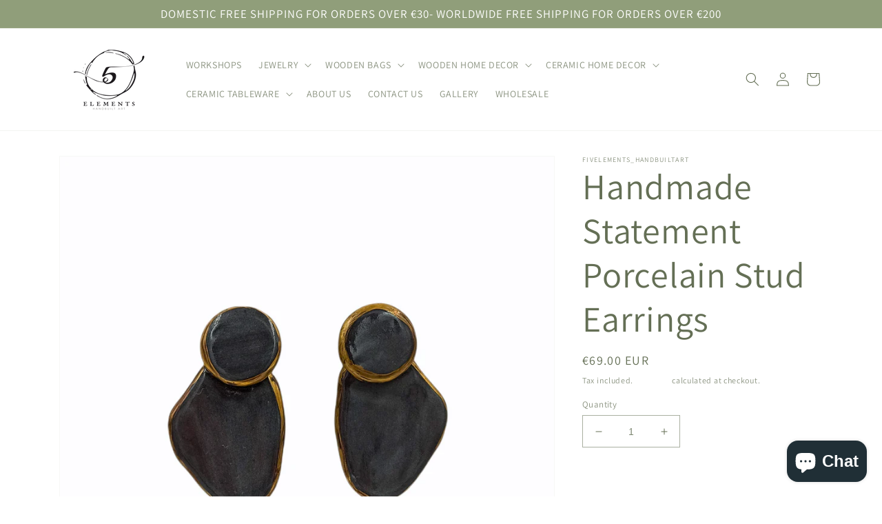

--- FILE ---
content_type: text/html; charset=utf-8
request_url: https://fivelements.gr/products/handmade-statement-porcelain-stud-earrings
body_size: 31053
content:
<!doctype html>
<html class="no-js" lang="en">
  <head>
  <!-- Google tag (gtag.js) -->
<script async src="https://www.googletagmanager.com/gtag/js?id=G-HZYMFBL1MZ"></script>
<script>
  window.dataLayer = window.dataLayer || [];
  function gtag(){dataLayer.push(arguments);}
  gtag('js', new Date());

  gtag('config', 'G-HZYMFBL1MZ');
</script>
    <meta charset="utf-8">
    <meta http-equiv="X-UA-Compatible" content="IE=edge">
    <meta name="viewport" content="width=device-width,initial-scale=1">
    <meta name="theme-color" content="">
    <link rel="canonical" href="https://fivelements.gr/products/handmade-statement-porcelain-stud-earrings">
    <link rel="preconnect" href="https://cdn.shopify.com" crossorigin><link rel="preconnect" href="https://fonts.shopifycdn.com" crossorigin><title>
      Handmade Statement Porcelain Stud Earrings
 &ndash; fivelements_handbuiltart</title>

    
      <meta name="description" content="A unique and very chic pair of porcelain earrings. Porcelain has been fired three times in a high temperature kiln (up to 1240oC and up to 760oC for gold luster). For the final result I&#39;ve used clear glaze and gold luster. Due to the handmade construction the porcelain parts are not identical. ◆◆Measurements◆ Porcelain">
    

    

<meta property="og:site_name" content="fivelements_handbuiltart">
<meta property="og:url" content="https://fivelements.gr/products/handmade-statement-porcelain-stud-earrings">
<meta property="og:title" content="Handmade Statement Porcelain Stud Earrings">
<meta property="og:type" content="product">
<meta property="og:description" content="A unique and very chic pair of porcelain earrings. Porcelain has been fired three times in a high temperature kiln (up to 1240oC and up to 760oC for gold luster). For the final result I&#39;ve used clear glaze and gold luster. Due to the handmade construction the porcelain parts are not identical. ◆◆Measurements◆ Porcelain"><meta property="og:image" content="http://fivelements.gr/cdn/shop/products/PhotoRoom-20211006_221334.jpg?v=1633678235">
  <meta property="og:image:secure_url" content="https://fivelements.gr/cdn/shop/products/PhotoRoom-20211006_221334.jpg?v=1633678235">
  <meta property="og:image:width" content="1471">
  <meta property="og:image:height" content="1472"><meta property="og:price:amount" content="69.00">
  <meta property="og:price:currency" content="EUR"><meta name="twitter:card" content="summary_large_image">
<meta name="twitter:title" content="Handmade Statement Porcelain Stud Earrings">
<meta name="twitter:description" content="A unique and very chic pair of porcelain earrings. Porcelain has been fired three times in a high temperature kiln (up to 1240oC and up to 760oC for gold luster). For the final result I&#39;ve used clear glaze and gold luster. Due to the handmade construction the porcelain parts are not identical. ◆◆Measurements◆ Porcelain">


    <script src="//fivelements.gr/cdn/shop/t/8/assets/global.js?v=135116476141006970691647788994" defer="defer"></script>
    <script>window.performance && window.performance.mark && window.performance.mark('shopify.content_for_header.start');</script><meta name="google-site-verification" content="g3dURAclVMkONt7yE03T5c1aDVf7utyUJ6g7oHlhwn8">
<meta id="shopify-digital-wallet" name="shopify-digital-wallet" content="/33326366857/digital_wallets/dialog">
<meta name="shopify-checkout-api-token" content="4e80d725e3cbff48a6e6af2cf4aebd01">
<meta id="in-context-paypal-metadata" data-shop-id="33326366857" data-venmo-supported="false" data-environment="production" data-locale="en_US" data-paypal-v4="true" data-currency="EUR">
<link rel="alternate" hreflang="x-default" href="https://fivelements.gr/products/handmade-statement-porcelain-stud-earrings">
<link rel="alternate" hreflang="en" href="https://fivelements.gr/products/handmade-statement-porcelain-stud-earrings">
<link rel="alternate" hreflang="el" href="https://fivelements.gr/el/products/handmade-statement-porcelain-stud-earrings">
<link rel="alternate" type="application/json+oembed" href="https://fivelements.gr/products/handmade-statement-porcelain-stud-earrings.oembed">
<script async="async" src="/checkouts/internal/preloads.js?locale=en-GR"></script>
<script id="shopify-features" type="application/json">{"accessToken":"4e80d725e3cbff48a6e6af2cf4aebd01","betas":["rich-media-storefront-analytics"],"domain":"fivelements.gr","predictiveSearch":true,"shopId":33326366857,"locale":"en"}</script>
<script>var Shopify = Shopify || {};
Shopify.shop = "fivelements-handbuiltart.myshopify.com";
Shopify.locale = "en";
Shopify.currency = {"active":"EUR","rate":"1.0"};
Shopify.country = "GR";
Shopify.theme = {"name":"Dawn","id":131530719445,"schema_name":"Dawn","schema_version":"4.0.0","theme_store_id":887,"role":"main"};
Shopify.theme.handle = "null";
Shopify.theme.style = {"id":null,"handle":null};
Shopify.cdnHost = "fivelements.gr/cdn";
Shopify.routes = Shopify.routes || {};
Shopify.routes.root = "/";</script>
<script type="module">!function(o){(o.Shopify=o.Shopify||{}).modules=!0}(window);</script>
<script>!function(o){function n(){var o=[];function n(){o.push(Array.prototype.slice.apply(arguments))}return n.q=o,n}var t=o.Shopify=o.Shopify||{};t.loadFeatures=n(),t.autoloadFeatures=n()}(window);</script>
<script id="shop-js-analytics" type="application/json">{"pageType":"product"}</script>
<script defer="defer" async type="module" src="//fivelements.gr/cdn/shopifycloud/shop-js/modules/v2/client.init-shop-cart-sync_BT-GjEfc.en.esm.js"></script>
<script defer="defer" async type="module" src="//fivelements.gr/cdn/shopifycloud/shop-js/modules/v2/chunk.common_D58fp_Oc.esm.js"></script>
<script defer="defer" async type="module" src="//fivelements.gr/cdn/shopifycloud/shop-js/modules/v2/chunk.modal_xMitdFEc.esm.js"></script>
<script type="module">
  await import("//fivelements.gr/cdn/shopifycloud/shop-js/modules/v2/client.init-shop-cart-sync_BT-GjEfc.en.esm.js");
await import("//fivelements.gr/cdn/shopifycloud/shop-js/modules/v2/chunk.common_D58fp_Oc.esm.js");
await import("//fivelements.gr/cdn/shopifycloud/shop-js/modules/v2/chunk.modal_xMitdFEc.esm.js");

  window.Shopify.SignInWithShop?.initShopCartSync?.({"fedCMEnabled":true,"windoidEnabled":true});

</script>
<script>(function() {
  var isLoaded = false;
  function asyncLoad() {
    if (isLoaded) return;
    isLoaded = true;
    var urls = ["\/\/shopify.privy.com\/widget.js?shop=fivelements-handbuiltart.myshopify.com","https:\/\/instafeed.nfcube.com\/cdn\/a0b5ad83fc759affa6feeec722c94248.js?shop=fivelements-handbuiltart.myshopify.com","https:\/\/cdn.shopify.com\/s\/files\/1\/0184\/4255\/1360\/files\/pinit.v2.min.js?v=1645163498\u0026shop=fivelements-handbuiltart.myshopify.com"];
    for (var i = 0; i < urls.length; i++) {
      var s = document.createElement('script');
      s.type = 'text/javascript';
      s.async = true;
      s.src = urls[i];
      var x = document.getElementsByTagName('script')[0];
      x.parentNode.insertBefore(s, x);
    }
  };
  if(window.attachEvent) {
    window.attachEvent('onload', asyncLoad);
  } else {
    window.addEventListener('load', asyncLoad, false);
  }
})();</script>
<script id="__st">var __st={"a":33326366857,"offset":7200,"reqid":"69900c70-5286-464a-af85-a24062399099-1769103518","pageurl":"fivelements.gr\/products\/handmade-statement-porcelain-stud-earrings","u":"b02cc383cb48","p":"product","rtyp":"product","rid":7196252242133};</script>
<script>window.ShopifyPaypalV4VisibilityTracking = true;</script>
<script id="captcha-bootstrap">!function(){'use strict';const t='contact',e='account',n='new_comment',o=[[t,t],['blogs',n],['comments',n],[t,'customer']],c=[[e,'customer_login'],[e,'guest_login'],[e,'recover_customer_password'],[e,'create_customer']],r=t=>t.map((([t,e])=>`form[action*='/${t}']:not([data-nocaptcha='true']) input[name='form_type'][value='${e}']`)).join(','),a=t=>()=>t?[...document.querySelectorAll(t)].map((t=>t.form)):[];function s(){const t=[...o],e=r(t);return a(e)}const i='password',u='form_key',d=['recaptcha-v3-token','g-recaptcha-response','h-captcha-response',i],f=()=>{try{return window.sessionStorage}catch{return}},m='__shopify_v',_=t=>t.elements[u];function p(t,e,n=!1){try{const o=window.sessionStorage,c=JSON.parse(o.getItem(e)),{data:r}=function(t){const{data:e,action:n}=t;return t[m]||n?{data:e,action:n}:{data:t,action:n}}(c);for(const[e,n]of Object.entries(r))t.elements[e]&&(t.elements[e].value=n);n&&o.removeItem(e)}catch(o){console.error('form repopulation failed',{error:o})}}const l='form_type',E='cptcha';function T(t){t.dataset[E]=!0}const w=window,h=w.document,L='Shopify',v='ce_forms',y='captcha';let A=!1;((t,e)=>{const n=(g='f06e6c50-85a8-45c8-87d0-21a2b65856fe',I='https://cdn.shopify.com/shopifycloud/storefront-forms-hcaptcha/ce_storefront_forms_captcha_hcaptcha.v1.5.2.iife.js',D={infoText:'Protected by hCaptcha',privacyText:'Privacy',termsText:'Terms'},(t,e,n)=>{const o=w[L][v],c=o.bindForm;if(c)return c(t,g,e,D).then(n);var r;o.q.push([[t,g,e,D],n]),r=I,A||(h.body.append(Object.assign(h.createElement('script'),{id:'captcha-provider',async:!0,src:r})),A=!0)});var g,I,D;w[L]=w[L]||{},w[L][v]=w[L][v]||{},w[L][v].q=[],w[L][y]=w[L][y]||{},w[L][y].protect=function(t,e){n(t,void 0,e),T(t)},Object.freeze(w[L][y]),function(t,e,n,w,h,L){const[v,y,A,g]=function(t,e,n){const i=e?o:[],u=t?c:[],d=[...i,...u],f=r(d),m=r(i),_=r(d.filter((([t,e])=>n.includes(e))));return[a(f),a(m),a(_),s()]}(w,h,L),I=t=>{const e=t.target;return e instanceof HTMLFormElement?e:e&&e.form},D=t=>v().includes(t);t.addEventListener('submit',(t=>{const e=I(t);if(!e)return;const n=D(e)&&!e.dataset.hcaptchaBound&&!e.dataset.recaptchaBound,o=_(e),c=g().includes(e)&&(!o||!o.value);(n||c)&&t.preventDefault(),c&&!n&&(function(t){try{if(!f())return;!function(t){const e=f();if(!e)return;const n=_(t);if(!n)return;const o=n.value;o&&e.removeItem(o)}(t);const e=Array.from(Array(32),(()=>Math.random().toString(36)[2])).join('');!function(t,e){_(t)||t.append(Object.assign(document.createElement('input'),{type:'hidden',name:u})),t.elements[u].value=e}(t,e),function(t,e){const n=f();if(!n)return;const o=[...t.querySelectorAll(`input[type='${i}']`)].map((({name:t})=>t)),c=[...d,...o],r={};for(const[a,s]of new FormData(t).entries())c.includes(a)||(r[a]=s);n.setItem(e,JSON.stringify({[m]:1,action:t.action,data:r}))}(t,e)}catch(e){console.error('failed to persist form',e)}}(e),e.submit())}));const S=(t,e)=>{t&&!t.dataset[E]&&(n(t,e.some((e=>e===t))),T(t))};for(const o of['focusin','change'])t.addEventListener(o,(t=>{const e=I(t);D(e)&&S(e,y())}));const B=e.get('form_key'),M=e.get(l),P=B&&M;t.addEventListener('DOMContentLoaded',(()=>{const t=y();if(P)for(const e of t)e.elements[l].value===M&&p(e,B);[...new Set([...A(),...v().filter((t=>'true'===t.dataset.shopifyCaptcha))])].forEach((e=>S(e,t)))}))}(h,new URLSearchParams(w.location.search),n,t,e,['guest_login'])})(!0,!0)}();</script>
<script integrity="sha256-4kQ18oKyAcykRKYeNunJcIwy7WH5gtpwJnB7kiuLZ1E=" data-source-attribution="shopify.loadfeatures" defer="defer" src="//fivelements.gr/cdn/shopifycloud/storefront/assets/storefront/load_feature-a0a9edcb.js" crossorigin="anonymous"></script>
<script data-source-attribution="shopify.dynamic_checkout.dynamic.init">var Shopify=Shopify||{};Shopify.PaymentButton=Shopify.PaymentButton||{isStorefrontPortableWallets:!0,init:function(){window.Shopify.PaymentButton.init=function(){};var t=document.createElement("script");t.src="https://fivelements.gr/cdn/shopifycloud/portable-wallets/latest/portable-wallets.en.js",t.type="module",document.head.appendChild(t)}};
</script>
<script data-source-attribution="shopify.dynamic_checkout.buyer_consent">
  function portableWalletsHideBuyerConsent(e){var t=document.getElementById("shopify-buyer-consent"),n=document.getElementById("shopify-subscription-policy-button");t&&n&&(t.classList.add("hidden"),t.setAttribute("aria-hidden","true"),n.removeEventListener("click",e))}function portableWalletsShowBuyerConsent(e){var t=document.getElementById("shopify-buyer-consent"),n=document.getElementById("shopify-subscription-policy-button");t&&n&&(t.classList.remove("hidden"),t.removeAttribute("aria-hidden"),n.addEventListener("click",e))}window.Shopify?.PaymentButton&&(window.Shopify.PaymentButton.hideBuyerConsent=portableWalletsHideBuyerConsent,window.Shopify.PaymentButton.showBuyerConsent=portableWalletsShowBuyerConsent);
</script>
<script>
  function portableWalletsCleanup(e){e&&e.src&&console.error("Failed to load portable wallets script "+e.src);var t=document.querySelectorAll("shopify-accelerated-checkout .shopify-payment-button__skeleton, shopify-accelerated-checkout-cart .wallet-cart-button__skeleton"),e=document.getElementById("shopify-buyer-consent");for(let e=0;e<t.length;e++)t[e].remove();e&&e.remove()}function portableWalletsNotLoadedAsModule(e){e instanceof ErrorEvent&&"string"==typeof e.message&&e.message.includes("import.meta")&&"string"==typeof e.filename&&e.filename.includes("portable-wallets")&&(window.removeEventListener("error",portableWalletsNotLoadedAsModule),window.Shopify.PaymentButton.failedToLoad=e,"loading"===document.readyState?document.addEventListener("DOMContentLoaded",window.Shopify.PaymentButton.init):window.Shopify.PaymentButton.init())}window.addEventListener("error",portableWalletsNotLoadedAsModule);
</script>

<script type="module" src="https://fivelements.gr/cdn/shopifycloud/portable-wallets/latest/portable-wallets.en.js" onError="portableWalletsCleanup(this)" crossorigin="anonymous"></script>
<script nomodule>
  document.addEventListener("DOMContentLoaded", portableWalletsCleanup);
</script>

<link id="shopify-accelerated-checkout-styles" rel="stylesheet" media="screen" href="https://fivelements.gr/cdn/shopifycloud/portable-wallets/latest/accelerated-checkout-backwards-compat.css" crossorigin="anonymous">
<style id="shopify-accelerated-checkout-cart">
        #shopify-buyer-consent {
  margin-top: 1em;
  display: inline-block;
  width: 100%;
}

#shopify-buyer-consent.hidden {
  display: none;
}

#shopify-subscription-policy-button {
  background: none;
  border: none;
  padding: 0;
  text-decoration: underline;
  font-size: inherit;
  cursor: pointer;
}

#shopify-subscription-policy-button::before {
  box-shadow: none;
}

      </style>
<script id="sections-script" data-sections="main-product,product-recommendations,header,footer" defer="defer" src="//fivelements.gr/cdn/shop/t/8/compiled_assets/scripts.js?v=647"></script>
<script>window.performance && window.performance.mark && window.performance.mark('shopify.content_for_header.end');</script>


    <style data-shopify>
      @font-face {
  font-family: Assistant;
  font-weight: 400;
  font-style: normal;
  font-display: swap;
  src: url("//fivelements.gr/cdn/fonts/assistant/assistant_n4.9120912a469cad1cc292572851508ca49d12e768.woff2") format("woff2"),
       url("//fivelements.gr/cdn/fonts/assistant/assistant_n4.6e9875ce64e0fefcd3f4446b7ec9036b3ddd2985.woff") format("woff");
}

      @font-face {
  font-family: Assistant;
  font-weight: 700;
  font-style: normal;
  font-display: swap;
  src: url("//fivelements.gr/cdn/fonts/assistant/assistant_n7.bf44452348ec8b8efa3aa3068825305886b1c83c.woff2") format("woff2"),
       url("//fivelements.gr/cdn/fonts/assistant/assistant_n7.0c887fee83f6b3bda822f1150b912c72da0f7b64.woff") format("woff");
}

      
      
      @font-face {
  font-family: Assistant;
  font-weight: 400;
  font-style: normal;
  font-display: swap;
  src: url("//fivelements.gr/cdn/fonts/assistant/assistant_n4.9120912a469cad1cc292572851508ca49d12e768.woff2") format("woff2"),
       url("//fivelements.gr/cdn/fonts/assistant/assistant_n4.6e9875ce64e0fefcd3f4446b7ec9036b3ddd2985.woff") format("woff");
}


      :root {
        --font-body-family: Assistant, sans-serif;
        --font-body-style: normal;
        --font-body-weight: 400;

        --font-heading-family: Assistant, sans-serif;
        --font-heading-style: normal;
        --font-heading-weight: 400;

        --font-body-scale: 1.0;
        --font-heading-scale: 1.3;

        --color-base-text: 100, 111, 85;
        --color-shadow: 100, 111, 85;
        --color-base-background-1: 255, 255, 255;
        --color-base-background-2: 144, 158, 122;
        --color-base-solid-button-labels: 255, 255, 255;
        --color-base-outline-button-labels: 255, 255, 255;
        --color-base-accent-1: 144, 158, 122;
        --color-base-accent-2: 51, 79, 180;
        --payment-terms-background-color: #ffffff;

        --gradient-base-background-1: #ffffff;
        --gradient-base-background-2: #909e7a;
        --gradient-base-accent-1: #909e7a;
        --gradient-base-accent-2: #334fb4;

        --media-padding: px;
        --media-border-opacity: 0.05;
        --media-border-width: 1px;
        --media-radius: 0px;
        --media-shadow-opacity: 0.0;
        --media-shadow-horizontal-offset: 0px;
        --media-shadow-vertical-offset: 4px;
        --media-shadow-blur-radius: 5px;

        --page-width: 120rem;
        --page-width-margin: 0rem;

        --card-image-padding: 0.0rem;
        --card-corner-radius: 0.0rem;
        --card-text-alignment: left;
        --card-border-width: 0.0rem;
        --card-border-opacity: 0.1;
        --card-shadow-opacity: 0.0;
        --card-shadow-horizontal-offset: 0.0rem;
        --card-shadow-vertical-offset: 0.4rem;
        --card-shadow-blur-radius: 0.5rem;

        --badge-corner-radius: 4.0rem;

        --popup-border-width: 1px;
        --popup-border-opacity: 0.1;
        --popup-corner-radius: 0px;
        --popup-shadow-opacity: 0.0;
        --popup-shadow-horizontal-offset: 0px;
        --popup-shadow-vertical-offset: 4px;
        --popup-shadow-blur-radius: 5px;

        --drawer-border-width: 1px;
        --drawer-border-opacity: 0.1;
        --drawer-shadow-opacity: 0.0;
        --drawer-shadow-horizontal-offset: 0px;
        --drawer-shadow-vertical-offset: 4px;
        --drawer-shadow-blur-radius: 5px;

        --spacing-sections-desktop: 0px;
        --spacing-sections-mobile: 0px;

        --grid-desktop-vertical-spacing: 8px;
        --grid-desktop-horizontal-spacing: 8px;
        --grid-mobile-vertical-spacing: 4px;
        --grid-mobile-horizontal-spacing: 4px;

        --text-boxes-border-opacity: 0.1;
        --text-boxes-border-width: 0px;
        --text-boxes-radius: 0px;
        --text-boxes-shadow-opacity: 0.0;
        --text-boxes-shadow-horizontal-offset: 0px;
        --text-boxes-shadow-vertical-offset: 4px;
        --text-boxes-shadow-blur-radius: 5px;

        --buttons-radius: 0px;
        --buttons-radius-outset: 0px;
        --buttons-border-width: 1px;
        --buttons-border-opacity: 1.0;
        --buttons-shadow-opacity: 0.0;
        --buttons-shadow-horizontal-offset: 0px;
        --buttons-shadow-vertical-offset: 4px;
        --buttons-shadow-blur-radius: 5px;
        --buttons-border-offset: 0px;

        --inputs-radius: 0px;
        --inputs-border-width: 1px;
        --inputs-border-opacity: 0.55;
        --inputs-shadow-opacity: 0.0;
        --inputs-shadow-horizontal-offset: 0px;
        --inputs-margin-offset: 0px;
        --inputs-shadow-vertical-offset: 4px;
        --inputs-shadow-blur-radius: 5px;
        --inputs-radius-outset: 0px;

        --variant-pills-radius: 40px;
        --variant-pills-border-width: 1px;
        --variant-pills-border-opacity: 0.55;
        --variant-pills-shadow-opacity: 0.0;
        --variant-pills-shadow-horizontal-offset: 0px;
        --variant-pills-shadow-vertical-offset: 4px;
        --variant-pills-shadow-blur-radius: 5px;
      }

      *,
      *::before,
      *::after {
        box-sizing: inherit;
      }

      html {
        box-sizing: border-box;
        font-size: calc(var(--font-body-scale) * 62.5%);
        height: 100%;
      }

      body {
        display: grid;
        grid-template-rows: auto auto 1fr auto;
        grid-template-columns: 100%;
        min-height: 100%;
        margin: 0;
        font-size: 1.5rem;
        letter-spacing: 0.06rem;
        line-height: calc(1 + 0.8 / var(--font-body-scale));
        font-family: var(--font-body-family);
        font-style: var(--font-body-style);
        font-weight: var(--font-body-weight);
      }

      @media screen and (min-width: 750px) {
        body {
          font-size: 1.6rem;
        }
      }
    </style>

    <link href="//fivelements.gr/cdn/shop/t/8/assets/base.css?v=144997082486365258741647789011" rel="stylesheet" type="text/css" media="all" />
<link rel="preload" as="font" href="//fivelements.gr/cdn/fonts/assistant/assistant_n4.9120912a469cad1cc292572851508ca49d12e768.woff2" type="font/woff2" crossorigin><link rel="preload" as="font" href="//fivelements.gr/cdn/fonts/assistant/assistant_n4.9120912a469cad1cc292572851508ca49d12e768.woff2" type="font/woff2" crossorigin><link rel="stylesheet" href="//fivelements.gr/cdn/shop/t/8/assets/component-predictive-search.css?v=165644661289088488651647788987" media="print" onload="this.media='all'"><script>document.documentElement.className = document.documentElement.className.replace('no-js', 'js');
    if (Shopify.designMode) {
      document.documentElement.classList.add('shopify-design-mode');
    }
    </script>
   <!-- Google Tag Manager -->
<script>(function(w,d,s,l,i){w[l]=w[l]||[];w[l].push({'gtm.start':
new Date().getTime(),event:'gtm.js'});var f=d.getElementsByTagName(s)[0],
j=d.createElement(s),dl=l!='dataLayer'?'&l='+l:'';j.async=true;j.src=
'https://www.googletagmanager.com/gtm.js?id='+i+dl;f.parentNode.insertBefore(j,f);
})(window,document,'script','dataLayer','GTM-W6D27GX');</script>
<!-- End Google Tag Manager -->
  <script src="https://cdn.shopify.com/extensions/e8878072-2f6b-4e89-8082-94b04320908d/inbox-1254/assets/inbox-chat-loader.js" type="text/javascript" defer="defer"></script>
<link href="https://monorail-edge.shopifysvc.com" rel="dns-prefetch">
<script>(function(){if ("sendBeacon" in navigator && "performance" in window) {try {var session_token_from_headers = performance.getEntriesByType('navigation')[0].serverTiming.find(x => x.name == '_s').description;} catch {var session_token_from_headers = undefined;}var session_cookie_matches = document.cookie.match(/_shopify_s=([^;]*)/);var session_token_from_cookie = session_cookie_matches && session_cookie_matches.length === 2 ? session_cookie_matches[1] : "";var session_token = session_token_from_headers || session_token_from_cookie || "";function handle_abandonment_event(e) {var entries = performance.getEntries().filter(function(entry) {return /monorail-edge.shopifysvc.com/.test(entry.name);});if (!window.abandonment_tracked && entries.length === 0) {window.abandonment_tracked = true;var currentMs = Date.now();var navigation_start = performance.timing.navigationStart;var payload = {shop_id: 33326366857,url: window.location.href,navigation_start,duration: currentMs - navigation_start,session_token,page_type: "product"};window.navigator.sendBeacon("https://monorail-edge.shopifysvc.com/v1/produce", JSON.stringify({schema_id: "online_store_buyer_site_abandonment/1.1",payload: payload,metadata: {event_created_at_ms: currentMs,event_sent_at_ms: currentMs}}));}}window.addEventListener('pagehide', handle_abandonment_event);}}());</script>
<script id="web-pixels-manager-setup">(function e(e,d,r,n,o){if(void 0===o&&(o={}),!Boolean(null===(a=null===(i=window.Shopify)||void 0===i?void 0:i.analytics)||void 0===a?void 0:a.replayQueue)){var i,a;window.Shopify=window.Shopify||{};var t=window.Shopify;t.analytics=t.analytics||{};var s=t.analytics;s.replayQueue=[],s.publish=function(e,d,r){return s.replayQueue.push([e,d,r]),!0};try{self.performance.mark("wpm:start")}catch(e){}var l=function(){var e={modern:/Edge?\/(1{2}[4-9]|1[2-9]\d|[2-9]\d{2}|\d{4,})\.\d+(\.\d+|)|Firefox\/(1{2}[4-9]|1[2-9]\d|[2-9]\d{2}|\d{4,})\.\d+(\.\d+|)|Chrom(ium|e)\/(9{2}|\d{3,})\.\d+(\.\d+|)|(Maci|X1{2}).+ Version\/(15\.\d+|(1[6-9]|[2-9]\d|\d{3,})\.\d+)([,.]\d+|)( \(\w+\)|)( Mobile\/\w+|) Safari\/|Chrome.+OPR\/(9{2}|\d{3,})\.\d+\.\d+|(CPU[ +]OS|iPhone[ +]OS|CPU[ +]iPhone|CPU IPhone OS|CPU iPad OS)[ +]+(15[._]\d+|(1[6-9]|[2-9]\d|\d{3,})[._]\d+)([._]\d+|)|Android:?[ /-](13[3-9]|1[4-9]\d|[2-9]\d{2}|\d{4,})(\.\d+|)(\.\d+|)|Android.+Firefox\/(13[5-9]|1[4-9]\d|[2-9]\d{2}|\d{4,})\.\d+(\.\d+|)|Android.+Chrom(ium|e)\/(13[3-9]|1[4-9]\d|[2-9]\d{2}|\d{4,})\.\d+(\.\d+|)|SamsungBrowser\/([2-9]\d|\d{3,})\.\d+/,legacy:/Edge?\/(1[6-9]|[2-9]\d|\d{3,})\.\d+(\.\d+|)|Firefox\/(5[4-9]|[6-9]\d|\d{3,})\.\d+(\.\d+|)|Chrom(ium|e)\/(5[1-9]|[6-9]\d|\d{3,})\.\d+(\.\d+|)([\d.]+$|.*Safari\/(?![\d.]+ Edge\/[\d.]+$))|(Maci|X1{2}).+ Version\/(10\.\d+|(1[1-9]|[2-9]\d|\d{3,})\.\d+)([,.]\d+|)( \(\w+\)|)( Mobile\/\w+|) Safari\/|Chrome.+OPR\/(3[89]|[4-9]\d|\d{3,})\.\d+\.\d+|(CPU[ +]OS|iPhone[ +]OS|CPU[ +]iPhone|CPU IPhone OS|CPU iPad OS)[ +]+(10[._]\d+|(1[1-9]|[2-9]\d|\d{3,})[._]\d+)([._]\d+|)|Android:?[ /-](13[3-9]|1[4-9]\d|[2-9]\d{2}|\d{4,})(\.\d+|)(\.\d+|)|Mobile Safari.+OPR\/([89]\d|\d{3,})\.\d+\.\d+|Android.+Firefox\/(13[5-9]|1[4-9]\d|[2-9]\d{2}|\d{4,})\.\d+(\.\d+|)|Android.+Chrom(ium|e)\/(13[3-9]|1[4-9]\d|[2-9]\d{2}|\d{4,})\.\d+(\.\d+|)|Android.+(UC? ?Browser|UCWEB|U3)[ /]?(15\.([5-9]|\d{2,})|(1[6-9]|[2-9]\d|\d{3,})\.\d+)\.\d+|SamsungBrowser\/(5\.\d+|([6-9]|\d{2,})\.\d+)|Android.+MQ{2}Browser\/(14(\.(9|\d{2,})|)|(1[5-9]|[2-9]\d|\d{3,})(\.\d+|))(\.\d+|)|K[Aa][Ii]OS\/(3\.\d+|([4-9]|\d{2,})\.\d+)(\.\d+|)/},d=e.modern,r=e.legacy,n=navigator.userAgent;return n.match(d)?"modern":n.match(r)?"legacy":"unknown"}(),u="modern"===l?"modern":"legacy",c=(null!=n?n:{modern:"",legacy:""})[u],f=function(e){return[e.baseUrl,"/wpm","/b",e.hashVersion,"modern"===e.buildTarget?"m":"l",".js"].join("")}({baseUrl:d,hashVersion:r,buildTarget:u}),m=function(e){var d=e.version,r=e.bundleTarget,n=e.surface,o=e.pageUrl,i=e.monorailEndpoint;return{emit:function(e){var a=e.status,t=e.errorMsg,s=(new Date).getTime(),l=JSON.stringify({metadata:{event_sent_at_ms:s},events:[{schema_id:"web_pixels_manager_load/3.1",payload:{version:d,bundle_target:r,page_url:o,status:a,surface:n,error_msg:t},metadata:{event_created_at_ms:s}}]});if(!i)return console&&console.warn&&console.warn("[Web Pixels Manager] No Monorail endpoint provided, skipping logging."),!1;try{return self.navigator.sendBeacon.bind(self.navigator)(i,l)}catch(e){}var u=new XMLHttpRequest;try{return u.open("POST",i,!0),u.setRequestHeader("Content-Type","text/plain"),u.send(l),!0}catch(e){return console&&console.warn&&console.warn("[Web Pixels Manager] Got an unhandled error while logging to Monorail."),!1}}}}({version:r,bundleTarget:l,surface:e.surface,pageUrl:self.location.href,monorailEndpoint:e.monorailEndpoint});try{o.browserTarget=l,function(e){var d=e.src,r=e.async,n=void 0===r||r,o=e.onload,i=e.onerror,a=e.sri,t=e.scriptDataAttributes,s=void 0===t?{}:t,l=document.createElement("script"),u=document.querySelector("head"),c=document.querySelector("body");if(l.async=n,l.src=d,a&&(l.integrity=a,l.crossOrigin="anonymous"),s)for(var f in s)if(Object.prototype.hasOwnProperty.call(s,f))try{l.dataset[f]=s[f]}catch(e){}if(o&&l.addEventListener("load",o),i&&l.addEventListener("error",i),u)u.appendChild(l);else{if(!c)throw new Error("Did not find a head or body element to append the script");c.appendChild(l)}}({src:f,async:!0,onload:function(){if(!function(){var e,d;return Boolean(null===(d=null===(e=window.Shopify)||void 0===e?void 0:e.analytics)||void 0===d?void 0:d.initialized)}()){var d=window.webPixelsManager.init(e)||void 0;if(d){var r=window.Shopify.analytics;r.replayQueue.forEach((function(e){var r=e[0],n=e[1],o=e[2];d.publishCustomEvent(r,n,o)})),r.replayQueue=[],r.publish=d.publishCustomEvent,r.visitor=d.visitor,r.initialized=!0}}},onerror:function(){return m.emit({status:"failed",errorMsg:"".concat(f," has failed to load")})},sri:function(e){var d=/^sha384-[A-Za-z0-9+/=]+$/;return"string"==typeof e&&d.test(e)}(c)?c:"",scriptDataAttributes:o}),m.emit({status:"loading"})}catch(e){m.emit({status:"failed",errorMsg:(null==e?void 0:e.message)||"Unknown error"})}}})({shopId: 33326366857,storefrontBaseUrl: "https://fivelements.gr",extensionsBaseUrl: "https://extensions.shopifycdn.com/cdn/shopifycloud/web-pixels-manager",monorailEndpoint: "https://monorail-edge.shopifysvc.com/unstable/produce_batch",surface: "storefront-renderer",enabledBetaFlags: ["2dca8a86"],webPixelsConfigList: [{"id":"1464435037","configuration":"{\"config\":\"{\\\"pixel_id\\\":\\\"G-HZYMFBL1MZ\\\",\\\"target_country\\\":\\\"GR\\\",\\\"gtag_events\\\":[{\\\"type\\\":\\\"search\\\",\\\"action_label\\\":[\\\"G-HZYMFBL1MZ\\\",\\\"AW-624619735\\\/GL0dCJmFoosDENfh66kC\\\"]},{\\\"type\\\":\\\"begin_checkout\\\",\\\"action_label\\\":[\\\"G-HZYMFBL1MZ\\\",\\\"AW-624619735\\\/XsR8CJ6EoosDENfh66kC\\\"]},{\\\"type\\\":\\\"view_item\\\",\\\"action_label\\\":[\\\"G-HZYMFBL1MZ\\\",\\\"AW-624619735\\\/MPaaCJiEoosDENfh66kC\\\",\\\"MC-N7SJ0439R7\\\"]},{\\\"type\\\":\\\"purchase\\\",\\\"action_label\\\":[\\\"G-HZYMFBL1MZ\\\",\\\"AW-624619735\\\/ysZkCJWEoosDENfh66kC\\\",\\\"MC-N7SJ0439R7\\\"]},{\\\"type\\\":\\\"page_view\\\",\\\"action_label\\\":[\\\"G-HZYMFBL1MZ\\\",\\\"AW-624619735\\\/eNY3CJKEoosDENfh66kC\\\",\\\"MC-N7SJ0439R7\\\"]},{\\\"type\\\":\\\"add_payment_info\\\",\\\"action_label\\\":[\\\"G-HZYMFBL1MZ\\\",\\\"AW-624619735\\\/NvDyCJyFoosDENfh66kC\\\"]},{\\\"type\\\":\\\"add_to_cart\\\",\\\"action_label\\\":[\\\"G-HZYMFBL1MZ\\\",\\\"AW-624619735\\\/znsqCJuEoosDENfh66kC\\\"]}],\\\"enable_monitoring_mode\\\":false}\"}","eventPayloadVersion":"v1","runtimeContext":"OPEN","scriptVersion":"b2a88bafab3e21179ed38636efcd8a93","type":"APP","apiClientId":1780363,"privacyPurposes":[],"dataSharingAdjustments":{"protectedCustomerApprovalScopes":["read_customer_address","read_customer_email","read_customer_name","read_customer_personal_data","read_customer_phone"]}},{"id":"343048541","configuration":"{\"pixel_id\":\"1064700590568552\",\"pixel_type\":\"facebook_pixel\",\"metaapp_system_user_token\":\"-\"}","eventPayloadVersion":"v1","runtimeContext":"OPEN","scriptVersion":"ca16bc87fe92b6042fbaa3acc2fbdaa6","type":"APP","apiClientId":2329312,"privacyPurposes":["ANALYTICS","MARKETING","SALE_OF_DATA"],"dataSharingAdjustments":{"protectedCustomerApprovalScopes":["read_customer_address","read_customer_email","read_customer_name","read_customer_personal_data","read_customer_phone"]}},{"id":"157942109","eventPayloadVersion":"v1","runtimeContext":"LAX","scriptVersion":"1","type":"CUSTOM","privacyPurposes":["MARKETING"],"name":"Meta pixel (migrated)"},{"id":"shopify-app-pixel","configuration":"{}","eventPayloadVersion":"v1","runtimeContext":"STRICT","scriptVersion":"0450","apiClientId":"shopify-pixel","type":"APP","privacyPurposes":["ANALYTICS","MARKETING"]},{"id":"shopify-custom-pixel","eventPayloadVersion":"v1","runtimeContext":"LAX","scriptVersion":"0450","apiClientId":"shopify-pixel","type":"CUSTOM","privacyPurposes":["ANALYTICS","MARKETING"]}],isMerchantRequest: false,initData: {"shop":{"name":"fivelements_handbuiltart","paymentSettings":{"currencyCode":"EUR"},"myshopifyDomain":"fivelements-handbuiltart.myshopify.com","countryCode":"GR","storefrontUrl":"https:\/\/fivelements.gr"},"customer":null,"cart":null,"checkout":null,"productVariants":[{"price":{"amount":69.0,"currencyCode":"EUR"},"product":{"title":"Handmade Statement Porcelain Stud Earrings","vendor":"fivelements_handbuiltart","id":"7196252242133","untranslatedTitle":"Handmade Statement Porcelain Stud Earrings","url":"\/products\/handmade-statement-porcelain-stud-earrings","type":"Earrings"},"id":"41477304090837","image":{"src":"\/\/fivelements.gr\/cdn\/shop\/products\/PhotoRoom-20211006_221334.jpg?v=1633678235"},"sku":"","title":"Default Title","untranslatedTitle":"Default Title"}],"purchasingCompany":null},},"https://fivelements.gr/cdn","fcfee988w5aeb613cpc8e4bc33m6693e112",{"modern":"","legacy":""},{"shopId":"33326366857","storefrontBaseUrl":"https:\/\/fivelements.gr","extensionBaseUrl":"https:\/\/extensions.shopifycdn.com\/cdn\/shopifycloud\/web-pixels-manager","surface":"storefront-renderer","enabledBetaFlags":"[\"2dca8a86\"]","isMerchantRequest":"false","hashVersion":"fcfee988w5aeb613cpc8e4bc33m6693e112","publish":"custom","events":"[[\"page_viewed\",{}],[\"product_viewed\",{\"productVariant\":{\"price\":{\"amount\":69.0,\"currencyCode\":\"EUR\"},\"product\":{\"title\":\"Handmade Statement Porcelain Stud Earrings\",\"vendor\":\"fivelements_handbuiltart\",\"id\":\"7196252242133\",\"untranslatedTitle\":\"Handmade Statement Porcelain Stud Earrings\",\"url\":\"\/products\/handmade-statement-porcelain-stud-earrings\",\"type\":\"Earrings\"},\"id\":\"41477304090837\",\"image\":{\"src\":\"\/\/fivelements.gr\/cdn\/shop\/products\/PhotoRoom-20211006_221334.jpg?v=1633678235\"},\"sku\":\"\",\"title\":\"Default Title\",\"untranslatedTitle\":\"Default Title\"}}]]"});</script><script>
  window.ShopifyAnalytics = window.ShopifyAnalytics || {};
  window.ShopifyAnalytics.meta = window.ShopifyAnalytics.meta || {};
  window.ShopifyAnalytics.meta.currency = 'EUR';
  var meta = {"product":{"id":7196252242133,"gid":"gid:\/\/shopify\/Product\/7196252242133","vendor":"fivelements_handbuiltart","type":"Earrings","handle":"handmade-statement-porcelain-stud-earrings","variants":[{"id":41477304090837,"price":6900,"name":"Handmade Statement Porcelain Stud Earrings","public_title":null,"sku":""}],"remote":false},"page":{"pageType":"product","resourceType":"product","resourceId":7196252242133,"requestId":"69900c70-5286-464a-af85-a24062399099-1769103518"}};
  for (var attr in meta) {
    window.ShopifyAnalytics.meta[attr] = meta[attr];
  }
</script>
<script class="analytics">
  (function () {
    var customDocumentWrite = function(content) {
      var jquery = null;

      if (window.jQuery) {
        jquery = window.jQuery;
      } else if (window.Checkout && window.Checkout.$) {
        jquery = window.Checkout.$;
      }

      if (jquery) {
        jquery('body').append(content);
      }
    };

    var hasLoggedConversion = function(token) {
      if (token) {
        return document.cookie.indexOf('loggedConversion=' + token) !== -1;
      }
      return false;
    }

    var setCookieIfConversion = function(token) {
      if (token) {
        var twoMonthsFromNow = new Date(Date.now());
        twoMonthsFromNow.setMonth(twoMonthsFromNow.getMonth() + 2);

        document.cookie = 'loggedConversion=' + token + '; expires=' + twoMonthsFromNow;
      }
    }

    var trekkie = window.ShopifyAnalytics.lib = window.trekkie = window.trekkie || [];
    if (trekkie.integrations) {
      return;
    }
    trekkie.methods = [
      'identify',
      'page',
      'ready',
      'track',
      'trackForm',
      'trackLink'
    ];
    trekkie.factory = function(method) {
      return function() {
        var args = Array.prototype.slice.call(arguments);
        args.unshift(method);
        trekkie.push(args);
        return trekkie;
      };
    };
    for (var i = 0; i < trekkie.methods.length; i++) {
      var key = trekkie.methods[i];
      trekkie[key] = trekkie.factory(key);
    }
    trekkie.load = function(config) {
      trekkie.config = config || {};
      trekkie.config.initialDocumentCookie = document.cookie;
      var first = document.getElementsByTagName('script')[0];
      var script = document.createElement('script');
      script.type = 'text/javascript';
      script.onerror = function(e) {
        var scriptFallback = document.createElement('script');
        scriptFallback.type = 'text/javascript';
        scriptFallback.onerror = function(error) {
                var Monorail = {
      produce: function produce(monorailDomain, schemaId, payload) {
        var currentMs = new Date().getTime();
        var event = {
          schema_id: schemaId,
          payload: payload,
          metadata: {
            event_created_at_ms: currentMs,
            event_sent_at_ms: currentMs
          }
        };
        return Monorail.sendRequest("https://" + monorailDomain + "/v1/produce", JSON.stringify(event));
      },
      sendRequest: function sendRequest(endpointUrl, payload) {
        // Try the sendBeacon API
        if (window && window.navigator && typeof window.navigator.sendBeacon === 'function' && typeof window.Blob === 'function' && !Monorail.isIos12()) {
          var blobData = new window.Blob([payload], {
            type: 'text/plain'
          });

          if (window.navigator.sendBeacon(endpointUrl, blobData)) {
            return true;
          } // sendBeacon was not successful

        } // XHR beacon

        var xhr = new XMLHttpRequest();

        try {
          xhr.open('POST', endpointUrl);
          xhr.setRequestHeader('Content-Type', 'text/plain');
          xhr.send(payload);
        } catch (e) {
          console.log(e);
        }

        return false;
      },
      isIos12: function isIos12() {
        return window.navigator.userAgent.lastIndexOf('iPhone; CPU iPhone OS 12_') !== -1 || window.navigator.userAgent.lastIndexOf('iPad; CPU OS 12_') !== -1;
      }
    };
    Monorail.produce('monorail-edge.shopifysvc.com',
      'trekkie_storefront_load_errors/1.1',
      {shop_id: 33326366857,
      theme_id: 131530719445,
      app_name: "storefront",
      context_url: window.location.href,
      source_url: "//fivelements.gr/cdn/s/trekkie.storefront.46a754ac07d08c656eb845cfbf513dd9a18d4ced.min.js"});

        };
        scriptFallback.async = true;
        scriptFallback.src = '//fivelements.gr/cdn/s/trekkie.storefront.46a754ac07d08c656eb845cfbf513dd9a18d4ced.min.js';
        first.parentNode.insertBefore(scriptFallback, first);
      };
      script.async = true;
      script.src = '//fivelements.gr/cdn/s/trekkie.storefront.46a754ac07d08c656eb845cfbf513dd9a18d4ced.min.js';
      first.parentNode.insertBefore(script, first);
    };
    trekkie.load(
      {"Trekkie":{"appName":"storefront","development":false,"defaultAttributes":{"shopId":33326366857,"isMerchantRequest":null,"themeId":131530719445,"themeCityHash":"7740954282077225668","contentLanguage":"en","currency":"EUR","eventMetadataId":"b2e349af-1bf8-4e3b-89ff-7d9b8bfffeff"},"isServerSideCookieWritingEnabled":true,"monorailRegion":"shop_domain","enabledBetaFlags":["65f19447"]},"Session Attribution":{},"S2S":{"facebookCapiEnabled":true,"source":"trekkie-storefront-renderer","apiClientId":580111}}
    );

    var loaded = false;
    trekkie.ready(function() {
      if (loaded) return;
      loaded = true;

      window.ShopifyAnalytics.lib = window.trekkie;

      var originalDocumentWrite = document.write;
      document.write = customDocumentWrite;
      try { window.ShopifyAnalytics.merchantGoogleAnalytics.call(this); } catch(error) {};
      document.write = originalDocumentWrite;

      window.ShopifyAnalytics.lib.page(null,{"pageType":"product","resourceType":"product","resourceId":7196252242133,"requestId":"69900c70-5286-464a-af85-a24062399099-1769103518","shopifyEmitted":true});

      var match = window.location.pathname.match(/checkouts\/(.+)\/(thank_you|post_purchase)/)
      var token = match? match[1]: undefined;
      if (!hasLoggedConversion(token)) {
        setCookieIfConversion(token);
        window.ShopifyAnalytics.lib.track("Viewed Product",{"currency":"EUR","variantId":41477304090837,"productId":7196252242133,"productGid":"gid:\/\/shopify\/Product\/7196252242133","name":"Handmade Statement Porcelain Stud Earrings","price":"69.00","sku":"","brand":"fivelements_handbuiltart","variant":null,"category":"Earrings","nonInteraction":true,"remote":false},undefined,undefined,{"shopifyEmitted":true});
      window.ShopifyAnalytics.lib.track("monorail:\/\/trekkie_storefront_viewed_product\/1.1",{"currency":"EUR","variantId":41477304090837,"productId":7196252242133,"productGid":"gid:\/\/shopify\/Product\/7196252242133","name":"Handmade Statement Porcelain Stud Earrings","price":"69.00","sku":"","brand":"fivelements_handbuiltart","variant":null,"category":"Earrings","nonInteraction":true,"remote":false,"referer":"https:\/\/fivelements.gr\/products\/handmade-statement-porcelain-stud-earrings"});
      }
    });


        var eventsListenerScript = document.createElement('script');
        eventsListenerScript.async = true;
        eventsListenerScript.src = "//fivelements.gr/cdn/shopifycloud/storefront/assets/shop_events_listener-3da45d37.js";
        document.getElementsByTagName('head')[0].appendChild(eventsListenerScript);

})();</script>
  <script>
  if (!window.ga || (window.ga && typeof window.ga !== 'function')) {
    window.ga = function ga() {
      (window.ga.q = window.ga.q || []).push(arguments);
      if (window.Shopify && window.Shopify.analytics && typeof window.Shopify.analytics.publish === 'function') {
        window.Shopify.analytics.publish("ga_stub_called", {}, {sendTo: "google_osp_migration"});
      }
      console.error("Shopify's Google Analytics stub called with:", Array.from(arguments), "\nSee https://help.shopify.com/manual/promoting-marketing/pixels/pixel-migration#google for more information.");
    };
    if (window.Shopify && window.Shopify.analytics && typeof window.Shopify.analytics.publish === 'function') {
      window.Shopify.analytics.publish("ga_stub_initialized", {}, {sendTo: "google_osp_migration"});
    }
  }
</script>
<script
  defer
  src="https://fivelements.gr/cdn/shopifycloud/perf-kit/shopify-perf-kit-3.0.4.min.js"
  data-application="storefront-renderer"
  data-shop-id="33326366857"
  data-render-region="gcp-us-east1"
  data-page-type="product"
  data-theme-instance-id="131530719445"
  data-theme-name="Dawn"
  data-theme-version="4.0.0"
  data-monorail-region="shop_domain"
  data-resource-timing-sampling-rate="10"
  data-shs="true"
  data-shs-beacon="true"
  data-shs-export-with-fetch="true"
  data-shs-logs-sample-rate="1"
  data-shs-beacon-endpoint="https://fivelements.gr/api/collect"
></script>
</head>
  <body class="gradient">
    <!-- Google Tag Manager (noscript) -->
<noscript><iframe src="https://www.googletagmanager.com/ns.html?id=GTM-W6D27GX"
height="0" width="0" style="display:none;visibility:hidden"></iframe></noscript>
<!-- End Google Tag Manager (noscript) -->
    <a class="skip-to-content-link button visually-hidden" href="#MainContent">
      Skip to content
    </a>

    <div id="shopify-section-announcement-bar" class="shopify-section"><div class="announcement-bar color-accent-1 gradient" role="region" aria-label="Announcement" ><p class="announcement-bar__message h5">
                DOMESTIC FREE SHIPPING FOR ORDERS OVER €30- WORLDWIDE FREE SHIPPING FOR ORDERS OVER €200
</p></div>
</div>
    <div id="shopify-section-header" class="shopify-section section-header"><link rel="stylesheet" href="//fivelements.gr/cdn/shop/t/8/assets/component-list-menu.css?v=129267058877082496571647788998" media="print" onload="this.media='all'">
<link rel="stylesheet" href="//fivelements.gr/cdn/shop/t/8/assets/component-search.css?v=96455689198851321781647788981" media="print" onload="this.media='all'">
<link rel="stylesheet" href="//fivelements.gr/cdn/shop/t/8/assets/component-menu-drawer.css?v=126731818748055994231647788984" media="print" onload="this.media='all'">
<link rel="stylesheet" href="//fivelements.gr/cdn/shop/t/8/assets/component-cart-notification.css?v=107019900565326663291647788978" media="print" onload="this.media='all'">
<link rel="stylesheet" href="//fivelements.gr/cdn/shop/t/8/assets/component-cart-items.css?v=35224266443739369591647789012" media="print" onload="this.media='all'"><link rel="stylesheet" href="//fivelements.gr/cdn/shop/t/8/assets/component-price.css?v=112673864592427438181647788984" media="print" onload="this.media='all'">
  <link rel="stylesheet" href="//fivelements.gr/cdn/shop/t/8/assets/component-loading-overlay.css?v=167310470843593579841647789016" media="print" onload="this.media='all'"><noscript><link href="//fivelements.gr/cdn/shop/t/8/assets/component-list-menu.css?v=129267058877082496571647788998" rel="stylesheet" type="text/css" media="all" /></noscript>
<noscript><link href="//fivelements.gr/cdn/shop/t/8/assets/component-search.css?v=96455689198851321781647788981" rel="stylesheet" type="text/css" media="all" /></noscript>
<noscript><link href="//fivelements.gr/cdn/shop/t/8/assets/component-menu-drawer.css?v=126731818748055994231647788984" rel="stylesheet" type="text/css" media="all" /></noscript>
<noscript><link href="//fivelements.gr/cdn/shop/t/8/assets/component-cart-notification.css?v=107019900565326663291647788978" rel="stylesheet" type="text/css" media="all" /></noscript>
<noscript><link href="//fivelements.gr/cdn/shop/t/8/assets/component-cart-items.css?v=35224266443739369591647789012" rel="stylesheet" type="text/css" media="all" /></noscript>

<style>
  header-drawer {
    justify-self: start;
    margin-left: -1.2rem;
  }

  @media screen and (min-width: 990px) {
    header-drawer {
      display: none;
    }
  }

  .menu-drawer-container {
    display: flex;
  }

  .list-menu {
    list-style: none;
    padding: 0;
    margin: 0;
  }

  .list-menu--inline {
    display: inline-flex;
    flex-wrap: wrap;
  }

  summary.list-menu__item {
    padding-right: 2.7rem;
  }

  .list-menu__item {
    display: flex;
    align-items: center;
    line-height: calc(1 + 0.3 / var(--font-body-scale));
  }

  .list-menu__item--link {
    text-decoration: none;
    padding-bottom: 1rem;
    padding-top: 1rem;
    line-height: calc(1 + 0.8 / var(--font-body-scale));
  }

  @media screen and (min-width: 750px) {
    .list-menu__item--link {
      padding-bottom: 0.5rem;
      padding-top: 0.5rem;
    }
  }
</style><style data-shopify>.section-header {
    margin-bottom: 0px;
  }

  @media screen and (min-width: 750px) {
    .section-header {
      margin-bottom: 0px;
    }
  }</style><script src="//fivelements.gr/cdn/shop/t/8/assets/details-disclosure.js?v=93827620636443844781647789007" defer="defer"></script>
<script src="//fivelements.gr/cdn/shop/t/8/assets/details-modal.js?v=4511761896672669691647789006" defer="defer"></script>
<script src="//fivelements.gr/cdn/shop/t/8/assets/cart-notification.js?v=110464945634282900951647788983" defer="defer"></script>

<svg xmlns="http://www.w3.org/2000/svg" class="hidden">
  <symbol id="icon-search" viewbox="0 0 18 19" fill="none">
    <path fill-rule="evenodd" clip-rule="evenodd" d="M11.03 11.68A5.784 5.784 0 112.85 3.5a5.784 5.784 0 018.18 8.18zm.26 1.12a6.78 6.78 0 11.72-.7l5.4 5.4a.5.5 0 11-.71.7l-5.41-5.4z" fill="currentColor"/>
  </symbol>

  <symbol id="icon-close" class="icon icon-close" fill="none" viewBox="0 0 18 17">
    <path d="M.865 15.978a.5.5 0 00.707.707l7.433-7.431 7.579 7.282a.501.501 0 00.846-.37.5.5 0 00-.153-.351L9.712 8.546l7.417-7.416a.5.5 0 10-.707-.708L8.991 7.853 1.413.573a.5.5 0 10-.693.72l7.563 7.268-7.418 7.417z" fill="currentColor">
  </symbol>
</svg>
<sticky-header class="header-wrapper color-background-1 gradient header-wrapper--border-bottom">
  <header class="header header--middle-left page-width header--has-menu"><header-drawer data-breakpoint="tablet">
        <details id="Details-menu-drawer-container" class="menu-drawer-container">
          <summary class="header__icon header__icon--menu header__icon--summary link focus-inset" aria-label="Menu">
            <span>
              <svg xmlns="http://www.w3.org/2000/svg" aria-hidden="true" focusable="false" role="presentation" class="icon icon-hamburger" fill="none" viewBox="0 0 18 16">
  <path d="M1 .5a.5.5 0 100 1h15.71a.5.5 0 000-1H1zM.5 8a.5.5 0 01.5-.5h15.71a.5.5 0 010 1H1A.5.5 0 01.5 8zm0 7a.5.5 0 01.5-.5h15.71a.5.5 0 010 1H1a.5.5 0 01-.5-.5z" fill="currentColor">
</svg>

              <svg xmlns="http://www.w3.org/2000/svg" aria-hidden="true" focusable="false" role="presentation" class="icon icon-close" fill="none" viewBox="0 0 18 17">
  <path d="M.865 15.978a.5.5 0 00.707.707l7.433-7.431 7.579 7.282a.501.501 0 00.846-.37.5.5 0 00-.153-.351L9.712 8.546l7.417-7.416a.5.5 0 10-.707-.708L8.991 7.853 1.413.573a.5.5 0 10-.693.72l7.563 7.268-7.418 7.417z" fill="currentColor">
</svg>

            </span>
          </summary>
          <div id="menu-drawer" class="menu-drawer motion-reduce" tabindex="-1">
            <div class="menu-drawer__inner-container">
              <div class="menu-drawer__navigation-container">
                <nav class="menu-drawer__navigation">
                  <ul class="menu-drawer__menu list-menu" role="list"><li><a href="/collections/workshops/Workshop" class="menu-drawer__menu-item list-menu__item link link--text focus-inset">
                            WORKSHOPS
                          </a></li><li><details id="Details-menu-drawer-menu-item-2">
                            <summary class="menu-drawer__menu-item list-menu__item link link--text focus-inset">
                              JEWELRY
                              <svg viewBox="0 0 14 10" fill="none" aria-hidden="true" focusable="false" role="presentation" class="icon icon-arrow" xmlns="http://www.w3.org/2000/svg">
  <path fill-rule="evenodd" clip-rule="evenodd" d="M8.537.808a.5.5 0 01.817-.162l4 4a.5.5 0 010 .708l-4 4a.5.5 0 11-.708-.708L11.793 5.5H1a.5.5 0 010-1h10.793L8.646 1.354a.5.5 0 01-.109-.546z" fill="currentColor">
</svg>

                              <svg aria-hidden="true" focusable="false" role="presentation" class="icon icon-caret" viewBox="0 0 10 6">
  <path fill-rule="evenodd" clip-rule="evenodd" d="M9.354.646a.5.5 0 00-.708 0L5 4.293 1.354.646a.5.5 0 00-.708.708l4 4a.5.5 0 00.708 0l4-4a.5.5 0 000-.708z" fill="currentColor">
</svg>

                            </summary>
                            <div id="link-JEWELRY" class="menu-drawer__submenu motion-reduce" tabindex="-1">
                              <div class="menu-drawer__inner-submenu">
                                <button class="menu-drawer__close-button link link--text focus-inset" aria-expanded="true">
                                  <svg viewBox="0 0 14 10" fill="none" aria-hidden="true" focusable="false" role="presentation" class="icon icon-arrow" xmlns="http://www.w3.org/2000/svg">
  <path fill-rule="evenodd" clip-rule="evenodd" d="M8.537.808a.5.5 0 01.817-.162l4 4a.5.5 0 010 .708l-4 4a.5.5 0 11-.708-.708L11.793 5.5H1a.5.5 0 010-1h10.793L8.646 1.354a.5.5 0 01-.109-.546z" fill="currentColor">
</svg>

                                  JEWELRY
                                </button>
                                <ul class="menu-drawer__menu list-menu" role="list" tabindex="-1"><li><details id="Details-menu-drawer-submenu-1">
                                          <summary class="menu-drawer__menu-item link link--text list-menu__item focus-inset">
                                            PORCELAIN JEWELRY
                                            <svg viewBox="0 0 14 10" fill="none" aria-hidden="true" focusable="false" role="presentation" class="icon icon-arrow" xmlns="http://www.w3.org/2000/svg">
  <path fill-rule="evenodd" clip-rule="evenodd" d="M8.537.808a.5.5 0 01.817-.162l4 4a.5.5 0 010 .708l-4 4a.5.5 0 11-.708-.708L11.793 5.5H1a.5.5 0 010-1h10.793L8.646 1.354a.5.5 0 01-.109-.546z" fill="currentColor">
</svg>

                                            <svg aria-hidden="true" focusable="false" role="presentation" class="icon icon-caret" viewBox="0 0 10 6">
  <path fill-rule="evenodd" clip-rule="evenodd" d="M9.354.646a.5.5 0 00-.708 0L5 4.293 1.354.646a.5.5 0 00-.708.708l4 4a.5.5 0 00.708 0l4-4a.5.5 0 000-.708z" fill="currentColor">
</svg>

                                          </summary>
                                          <div id="childlink-PORCELAIN JEWELRY" class="menu-drawer__submenu motion-reduce">
                                            <button class="menu-drawer__close-button link link--text focus-inset" aria-expanded="true">
                                              <svg viewBox="0 0 14 10" fill="none" aria-hidden="true" focusable="false" role="presentation" class="icon icon-arrow" xmlns="http://www.w3.org/2000/svg">
  <path fill-rule="evenodd" clip-rule="evenodd" d="M8.537.808a.5.5 0 01.817-.162l4 4a.5.5 0 010 .708l-4 4a.5.5 0 11-.708-.708L11.793 5.5H1a.5.5 0 010-1h10.793L8.646 1.354a.5.5 0 01-.109-.546z" fill="currentColor">
</svg>

                                              PORCELAIN JEWELRY
                                            </button>
                                            <ul class="menu-drawer__menu list-menu" role="list" tabindex="-1"><li>
                                                  <a href="/collections/porcelain-earrings" class="menu-drawer__menu-item link link--text list-menu__item focus-inset">
                                                    EARRINGS
                                                  </a>
                                                </li><li>
                                                  <a href="/collections/porcelain-rings" class="menu-drawer__menu-item link link--text list-menu__item focus-inset">
                                                    RINGS
                                                  </a>
                                                </li><li>
                                                  <a href="/collections/necklaces-pendants" class="menu-drawer__menu-item link link--text list-menu__item focus-inset">
                                                    NECKLACES-PENDANTS
                                                  </a>
                                                </li><li>
                                                  <a href="/collections/porcelain-bracelets" class="menu-drawer__menu-item link link--text list-menu__item focus-inset">
                                                    BRACELETS
                                                  </a>
                                                </li></ul>
                                          </div>
                                        </details></li><li><details id="Details-menu-drawer-submenu-2">
                                          <summary class="menu-drawer__menu-item link link--text list-menu__item focus-inset">
                                            METAL JEWELRY
                                            <svg viewBox="0 0 14 10" fill="none" aria-hidden="true" focusable="false" role="presentation" class="icon icon-arrow" xmlns="http://www.w3.org/2000/svg">
  <path fill-rule="evenodd" clip-rule="evenodd" d="M8.537.808a.5.5 0 01.817-.162l4 4a.5.5 0 010 .708l-4 4a.5.5 0 11-.708-.708L11.793 5.5H1a.5.5 0 010-1h10.793L8.646 1.354a.5.5 0 01-.109-.546z" fill="currentColor">
</svg>

                                            <svg aria-hidden="true" focusable="false" role="presentation" class="icon icon-caret" viewBox="0 0 10 6">
  <path fill-rule="evenodd" clip-rule="evenodd" d="M9.354.646a.5.5 0 00-.708 0L5 4.293 1.354.646a.5.5 0 00-.708.708l4 4a.5.5 0 00.708 0l4-4a.5.5 0 000-.708z" fill="currentColor">
</svg>

                                          </summary>
                                          <div id="childlink-METAL JEWELRY" class="menu-drawer__submenu motion-reduce">
                                            <button class="menu-drawer__close-button link link--text focus-inset" aria-expanded="true">
                                              <svg viewBox="0 0 14 10" fill="none" aria-hidden="true" focusable="false" role="presentation" class="icon icon-arrow" xmlns="http://www.w3.org/2000/svg">
  <path fill-rule="evenodd" clip-rule="evenodd" d="M8.537.808a.5.5 0 01.817-.162l4 4a.5.5 0 010 .708l-4 4a.5.5 0 11-.708-.708L11.793 5.5H1a.5.5 0 010-1h10.793L8.646 1.354a.5.5 0 01-.109-.546z" fill="currentColor">
</svg>

                                              METAL JEWELRY
                                            </button>
                                            <ul class="menu-drawer__menu list-menu" role="list" tabindex="-1"><li>
                                                  <a href="/collections/earrings" class="menu-drawer__menu-item link link--text list-menu__item focus-inset">
                                                    EARRINGS
                                                  </a>
                                                </li><li>
                                                  <a href="/collections/rings" class="menu-drawer__menu-item link link--text list-menu__item focus-inset">
                                                    RINGS
                                                  </a>
                                                </li><li>
                                                  <a href="/collections/necklaces" class="menu-drawer__menu-item link link--text list-menu__item focus-inset">
                                                    NECKLACES-PENDANTS
                                                  </a>
                                                </li><li>
                                                  <a href="/collections/bracelets" class="menu-drawer__menu-item link link--text list-menu__item focus-inset">
                                                    BRACELETS
                                                  </a>
                                                </li></ul>
                                          </div>
                                        </details></li></ul>
                              </div>
                            </div>
                          </details></li><li><details id="Details-menu-drawer-menu-item-3">
                            <summary class="menu-drawer__menu-item list-menu__item link link--text focus-inset">
                              WOODEN BAGS
                              <svg viewBox="0 0 14 10" fill="none" aria-hidden="true" focusable="false" role="presentation" class="icon icon-arrow" xmlns="http://www.w3.org/2000/svg">
  <path fill-rule="evenodd" clip-rule="evenodd" d="M8.537.808a.5.5 0 01.817-.162l4 4a.5.5 0 010 .708l-4 4a.5.5 0 11-.708-.708L11.793 5.5H1a.5.5 0 010-1h10.793L8.646 1.354a.5.5 0 01-.109-.546z" fill="currentColor">
</svg>

                              <svg aria-hidden="true" focusable="false" role="presentation" class="icon icon-caret" viewBox="0 0 10 6">
  <path fill-rule="evenodd" clip-rule="evenodd" d="M9.354.646a.5.5 0 00-.708 0L5 4.293 1.354.646a.5.5 0 00-.708.708l4 4a.5.5 0 00.708 0l4-4a.5.5 0 000-.708z" fill="currentColor">
</svg>

                            </summary>
                            <div id="link-WOODEN BAGS" class="menu-drawer__submenu motion-reduce" tabindex="-1">
                              <div class="menu-drawer__inner-submenu">
                                <button class="menu-drawer__close-button link link--text focus-inset" aria-expanded="true">
                                  <svg viewBox="0 0 14 10" fill="none" aria-hidden="true" focusable="false" role="presentation" class="icon icon-arrow" xmlns="http://www.w3.org/2000/svg">
  <path fill-rule="evenodd" clip-rule="evenodd" d="M8.537.808a.5.5 0 01.817-.162l4 4a.5.5 0 010 .708l-4 4a.5.5 0 11-.708-.708L11.793 5.5H1a.5.5 0 010-1h10.793L8.646 1.354a.5.5 0 01-.109-.546z" fill="currentColor">
</svg>

                                  WOODEN BAGS
                                </button>
                                <ul class="menu-drawer__menu list-menu" role="list" tabindex="-1"><li><a href="/collections/crossbody-bags" class="menu-drawer__menu-item link link--text list-menu__item focus-inset">
                                          CROSSBODY BAGS
                                        </a></li><li><a href="/collections/top-handle-bags" class="menu-drawer__menu-item link link--text list-menu__item focus-inset">
                                          HANDBAGS
                                        </a></li><li><a href="/collections/purse" class="menu-drawer__menu-item link link--text list-menu__item focus-inset">
                                          PURSE CLUTCH BAGS
                                        </a></li></ul>
                              </div>
                            </div>
                          </details></li><li><details id="Details-menu-drawer-menu-item-4">
                            <summary class="menu-drawer__menu-item list-menu__item link link--text focus-inset">
                              WOODEN HOME DECOR
                              <svg viewBox="0 0 14 10" fill="none" aria-hidden="true" focusable="false" role="presentation" class="icon icon-arrow" xmlns="http://www.w3.org/2000/svg">
  <path fill-rule="evenodd" clip-rule="evenodd" d="M8.537.808a.5.5 0 01.817-.162l4 4a.5.5 0 010 .708l-4 4a.5.5 0 11-.708-.708L11.793 5.5H1a.5.5 0 010-1h10.793L8.646 1.354a.5.5 0 01-.109-.546z" fill="currentColor">
</svg>

                              <svg aria-hidden="true" focusable="false" role="presentation" class="icon icon-caret" viewBox="0 0 10 6">
  <path fill-rule="evenodd" clip-rule="evenodd" d="M9.354.646a.5.5 0 00-.708 0L5 4.293 1.354.646a.5.5 0 00-.708.708l4 4a.5.5 0 00.708 0l4-4a.5.5 0 000-.708z" fill="currentColor">
</svg>

                            </summary>
                            <div id="link-WOODEN HOME DECOR" class="menu-drawer__submenu motion-reduce" tabindex="-1">
                              <div class="menu-drawer__inner-submenu">
                                <button class="menu-drawer__close-button link link--text focus-inset" aria-expanded="true">
                                  <svg viewBox="0 0 14 10" fill="none" aria-hidden="true" focusable="false" role="presentation" class="icon icon-arrow" xmlns="http://www.w3.org/2000/svg">
  <path fill-rule="evenodd" clip-rule="evenodd" d="M8.537.808a.5.5 0 01.817-.162l4 4a.5.5 0 010 .708l-4 4a.5.5 0 11-.708-.708L11.793 5.5H1a.5.5 0 010-1h10.793L8.646 1.354a.5.5 0 01-.109-.546z" fill="currentColor">
</svg>

                                  WOODEN HOME DECOR
                                </button>
                                <ul class="menu-drawer__menu list-menu" role="list" tabindex="-1"><li><a href="/collections/wooden-lights" class="menu-drawer__menu-item link link--text list-menu__item focus-inset">
                                          WOODEN LIGHTS
                                        </a></li><li><a href="/collections/wooden-candle-holder" class="menu-drawer__menu-item link link--text list-menu__item focus-inset">
                                          WOODEN CANDLE HOLDERS
                                        </a></li><li><a href="/collections/wooden-coasters" class="menu-drawer__menu-item link link--text list-menu__item focus-inset">
                                          WOODEN COASTERS 
                                        </a></li><li><a href="/collections/wooden-plant-holder" class="menu-drawer__menu-item link link--text list-menu__item focus-inset">
                                          WOODEN PLANT HOLDERS
                                        </a></li><li><a href="/collections/wooden-table-ornaments-decor" class="menu-drawer__menu-item link link--text list-menu__item focus-inset">
                                          WOODEN TABLE ORNAMENTS DECOR
                                        </a></li></ul>
                              </div>
                            </div>
                          </details></li><li><details id="Details-menu-drawer-menu-item-5">
                            <summary class="menu-drawer__menu-item list-menu__item link link--text focus-inset">
                              CERAMIC HOME DECOR
                              <svg viewBox="0 0 14 10" fill="none" aria-hidden="true" focusable="false" role="presentation" class="icon icon-arrow" xmlns="http://www.w3.org/2000/svg">
  <path fill-rule="evenodd" clip-rule="evenodd" d="M8.537.808a.5.5 0 01.817-.162l4 4a.5.5 0 010 .708l-4 4a.5.5 0 11-.708-.708L11.793 5.5H1a.5.5 0 010-1h10.793L8.646 1.354a.5.5 0 01-.109-.546z" fill="currentColor">
</svg>

                              <svg aria-hidden="true" focusable="false" role="presentation" class="icon icon-caret" viewBox="0 0 10 6">
  <path fill-rule="evenodd" clip-rule="evenodd" d="M9.354.646a.5.5 0 00-.708 0L5 4.293 1.354.646a.5.5 0 00-.708.708l4 4a.5.5 0 00.708 0l4-4a.5.5 0 000-.708z" fill="currentColor">
</svg>

                            </summary>
                            <div id="link-CERAMIC HOME DECOR" class="menu-drawer__submenu motion-reduce" tabindex="-1">
                              <div class="menu-drawer__inner-submenu">
                                <button class="menu-drawer__close-button link link--text focus-inset" aria-expanded="true">
                                  <svg viewBox="0 0 14 10" fill="none" aria-hidden="true" focusable="false" role="presentation" class="icon icon-arrow" xmlns="http://www.w3.org/2000/svg">
  <path fill-rule="evenodd" clip-rule="evenodd" d="M8.537.808a.5.5 0 01.817-.162l4 4a.5.5 0 010 .708l-4 4a.5.5 0 11-.708-.708L11.793 5.5H1a.5.5 0 010-1h10.793L8.646 1.354a.5.5 0 01-.109-.546z" fill="currentColor">
</svg>

                                  CERAMIC HOME DECOR
                                </button>
                                <ul class="menu-drawer__menu list-menu" role="list" tabindex="-1"><li><a href="/collections/ceramic-incense-holder" class="menu-drawer__menu-item link link--text list-menu__item focus-inset">
                                          INCENSE HOLDER
                                        </a></li><li><a href="/collections/hanging-ornaments" class="menu-drawer__menu-item link link--text list-menu__item focus-inset">
                                          WALL HANGING DECOR
                                        </a></li><li><a href="/collections/table-ornaments" class="menu-drawer__menu-item link link--text list-menu__item focus-inset">
                                          CERAMIC TABLETOP ORNAMENTS 
                                        </a></li></ul>
                              </div>
                            </div>
                          </details></li><li><details id="Details-menu-drawer-menu-item-6">
                            <summary class="menu-drawer__menu-item list-menu__item link link--text focus-inset">
                              CERAMIC TABLEWARE
                              <svg viewBox="0 0 14 10" fill="none" aria-hidden="true" focusable="false" role="presentation" class="icon icon-arrow" xmlns="http://www.w3.org/2000/svg">
  <path fill-rule="evenodd" clip-rule="evenodd" d="M8.537.808a.5.5 0 01.817-.162l4 4a.5.5 0 010 .708l-4 4a.5.5 0 11-.708-.708L11.793 5.5H1a.5.5 0 010-1h10.793L8.646 1.354a.5.5 0 01-.109-.546z" fill="currentColor">
</svg>

                              <svg aria-hidden="true" focusable="false" role="presentation" class="icon icon-caret" viewBox="0 0 10 6">
  <path fill-rule="evenodd" clip-rule="evenodd" d="M9.354.646a.5.5 0 00-.708 0L5 4.293 1.354.646a.5.5 0 00-.708.708l4 4a.5.5 0 00.708 0l4-4a.5.5 0 000-.708z" fill="currentColor">
</svg>

                            </summary>
                            <div id="link-CERAMIC TABLEWARE" class="menu-drawer__submenu motion-reduce" tabindex="-1">
                              <div class="menu-drawer__inner-submenu">
                                <button class="menu-drawer__close-button link link--text focus-inset" aria-expanded="true">
                                  <svg viewBox="0 0 14 10" fill="none" aria-hidden="true" focusable="false" role="presentation" class="icon icon-arrow" xmlns="http://www.w3.org/2000/svg">
  <path fill-rule="evenodd" clip-rule="evenodd" d="M8.537.808a.5.5 0 01.817-.162l4 4a.5.5 0 010 .708l-4 4a.5.5 0 11-.708-.708L11.793 5.5H1a.5.5 0 010-1h10.793L8.646 1.354a.5.5 0 01-.109-.546z" fill="currentColor">
</svg>

                                  CERAMIC TABLEWARE
                                </button>
                                <ul class="menu-drawer__menu list-menu" role="list" tabindex="-1"><li><a href="/collections/ceramic-espresso-cups" class="menu-drawer__menu-item link link--text list-menu__item focus-inset">
                                          CERAMIC ESPRESSO CUPS
                                        </a></li><li><a href="/collections/ceramic-cups" class="menu-drawer__menu-item link link--text list-menu__item focus-inset">
                                          CERAMIC CUPS
                                        </a></li><li><a href="/collections/ceramic-plates" class="menu-drawer__menu-item link link--text list-menu__item focus-inset">
                                          CERAMIC PLATES
                                        </a></li></ul>
                              </div>
                            </div>
                          </details></li><li><a href="/pages/about" class="menu-drawer__menu-item list-menu__item link link--text focus-inset">
                            ABOUT US
                          </a></li><li><a href="/pages/contact-us" class="menu-drawer__menu-item list-menu__item link link--text focus-inset">
                            CONTACT US
                          </a></li><li><a href="/pages/gallery" class="menu-drawer__menu-item list-menu__item link link--text focus-inset">
                            GALLERY
                          </a></li><li><a href="/pages/wholesale" class="menu-drawer__menu-item list-menu__item link link--text focus-inset">
                            WHOLESALE
                          </a></li></ul>
                </nav>
                <div class="menu-drawer__utility-links"><a href="https://shopify.com/33326366857/account?locale=en&region_country=GR" class="menu-drawer__account link focus-inset h5">
                      <svg xmlns="http://www.w3.org/2000/svg" aria-hidden="true" focusable="false" role="presentation" class="icon icon-account" fill="none" viewBox="0 0 18 19">
  <path fill-rule="evenodd" clip-rule="evenodd" d="M6 4.5a3 3 0 116 0 3 3 0 01-6 0zm3-4a4 4 0 100 8 4 4 0 000-8zm5.58 12.15c1.12.82 1.83 2.24 1.91 4.85H1.51c.08-2.6.79-4.03 1.9-4.85C4.66 11.75 6.5 11.5 9 11.5s4.35.26 5.58 1.15zM9 10.5c-2.5 0-4.65.24-6.17 1.35C1.27 12.98.5 14.93.5 18v.5h17V18c0-3.07-.77-5.02-2.33-6.15-1.52-1.1-3.67-1.35-6.17-1.35z" fill="currentColor">
</svg>

Log in</a><ul class="list list-social list-unstyled" role="list"><li class="list-social__item">
                        <a href="https://www.facebook.com/5ELEMENTShandbuiltart" class="list-social__link link"><svg aria-hidden="true" focusable="false" role="presentation" class="icon icon-facebook" viewBox="0 0 18 18">
  <path fill="currentColor" d="M16.42.61c.27 0 .5.1.69.28.19.2.28.42.28.7v15.44c0 .27-.1.5-.28.69a.94.94 0 01-.7.28h-4.39v-6.7h2.25l.31-2.65h-2.56v-1.7c0-.4.1-.72.28-.93.18-.2.5-.32 1-.32h1.37V3.35c-.6-.06-1.27-.1-2.01-.1-1.01 0-1.83.3-2.45.9-.62.6-.93 1.44-.93 2.53v1.97H7.04v2.65h2.24V18H.98c-.28 0-.5-.1-.7-.28a.94.94 0 01-.28-.7V1.59c0-.27.1-.5.28-.69a.94.94 0 01.7-.28h15.44z">
</svg>
<span class="visually-hidden">Facebook</span>
                        </a>
                      </li><li class="list-social__item">
                        <a href="https://gr.pinterest.com/5elements_Handbuiltart/_created/" class="list-social__link link"><svg aria-hidden="true" focusable="false" role="presentation" class="icon icon-pinterest" viewBox="0 0 17 18">
  <path fill="currentColor" d="M8.48.58a8.42 8.42 0 015.9 2.45 8.42 8.42 0 011.33 10.08 8.28 8.28 0 01-7.23 4.16 8.5 8.5 0 01-2.37-.32c.42-.68.7-1.29.85-1.8l.59-2.29c.14.28.41.52.8.73.4.2.8.31 1.24.31.87 0 1.65-.25 2.34-.75a4.87 4.87 0 001.6-2.05 7.3 7.3 0 00.56-2.93c0-1.3-.5-2.41-1.49-3.36a5.27 5.27 0 00-3.8-1.43c-.93 0-1.8.16-2.58.48A5.23 5.23 0 002.85 8.6c0 .75.14 1.41.43 1.98.28.56.7.96 1.27 1.2.1.04.19.04.26 0 .07-.03.12-.1.15-.2l.18-.68c.05-.15.02-.3-.11-.45a2.35 2.35 0 01-.57-1.63A3.96 3.96 0 018.6 4.8c1.09 0 1.94.3 2.54.89.61.6.92 1.37.92 2.32 0 .8-.11 1.54-.33 2.21a3.97 3.97 0 01-.93 1.62c-.4.4-.87.6-1.4.6-.43 0-.78-.15-1.06-.47-.27-.32-.36-.7-.26-1.13a111.14 111.14 0 01.47-1.6l.18-.73c.06-.26.09-.47.09-.65 0-.36-.1-.66-.28-.89-.2-.23-.47-.35-.83-.35-.45 0-.83.2-1.13.62-.3.41-.46.93-.46 1.56a4.1 4.1 0 00.18 1.15l.06.15c-.6 2.58-.95 4.1-1.08 4.54-.12.55-.16 1.2-.13 1.94a8.4 8.4 0 01-5-7.65c0-2.3.81-4.28 2.44-5.9A8.04 8.04 0 018.48.57z">
</svg>
<span class="visually-hidden">Pinterest</span>
                        </a>
                      </li><li class="list-social__item">
                        <a href="https://www.instagram.com/5elements_handbuiltart/" class="list-social__link link"><svg aria-hidden="true" focusable="false" role="presentation" class="icon icon-instagram" viewBox="0 0 18 18">
  <path fill="currentColor" d="M8.77 1.58c2.34 0 2.62.01 3.54.05.86.04 1.32.18 1.63.3.41.17.7.35 1.01.66.3.3.5.6.65 1 .12.32.27.78.3 1.64.05.92.06 1.2.06 3.54s-.01 2.62-.05 3.54a4.79 4.79 0 01-.3 1.63c-.17.41-.35.7-.66 1.01-.3.3-.6.5-1.01.66-.31.12-.77.26-1.63.3-.92.04-1.2.05-3.54.05s-2.62 0-3.55-.05a4.79 4.79 0 01-1.62-.3c-.42-.16-.7-.35-1.01-.66-.31-.3-.5-.6-.66-1a4.87 4.87 0 01-.3-1.64c-.04-.92-.05-1.2-.05-3.54s0-2.62.05-3.54c.04-.86.18-1.32.3-1.63.16-.41.35-.7.66-1.01.3-.3.6-.5 1-.65.32-.12.78-.27 1.63-.3.93-.05 1.2-.06 3.55-.06zm0-1.58C6.39 0 6.09.01 5.15.05c-.93.04-1.57.2-2.13.4-.57.23-1.06.54-1.55 1.02C1 1.96.7 2.45.46 3.02c-.22.56-.37 1.2-.4 2.13C0 6.1 0 6.4 0 8.77s.01 2.68.05 3.61c.04.94.2 1.57.4 2.13.23.58.54 1.07 1.02 1.56.49.48.98.78 1.55 1.01.56.22 1.2.37 2.13.4.94.05 1.24.06 3.62.06 2.39 0 2.68-.01 3.62-.05.93-.04 1.57-.2 2.13-.41a4.27 4.27 0 001.55-1.01c.49-.49.79-.98 1.01-1.56.22-.55.37-1.19.41-2.13.04-.93.05-1.23.05-3.61 0-2.39 0-2.68-.05-3.62a6.47 6.47 0 00-.4-2.13 4.27 4.27 0 00-1.02-1.55A4.35 4.35 0 0014.52.46a6.43 6.43 0 00-2.13-.41A69 69 0 008.77 0z"/>
  <path fill="currentColor" d="M8.8 4a4.5 4.5 0 100 9 4.5 4.5 0 000-9zm0 7.43a2.92 2.92 0 110-5.85 2.92 2.92 0 010 5.85zM13.43 5a1.05 1.05 0 100-2.1 1.05 1.05 0 000 2.1z">
</svg>
<span class="visually-hidden">Instagram</span>
                        </a>
                      </li><li class="list-social__item">
                        <a href="https://tiktok.com/@5elements_handbuiltart" class="list-social__link link"><svg aria-hidden="true" focusable="false" role="presentation" class="icon icon-tiktok" width="16" height="18" fill="none" xmlns="http://www.w3.org/2000/svg">
  <path d="M8.02 0H11s-.17 3.82 4.13 4.1v2.95s-2.3.14-4.13-1.26l.03 6.1a5.52 5.52 0 11-5.51-5.52h.77V9.4a2.5 2.5 0 101.76 2.4L8.02 0z" fill="currentColor">
</svg>
<span class="visually-hidden">TikTok</span>
                        </a>
                      </li><li class="list-social__item">
                        <a href="https://www.youtube.com/channel/UC3xj61lt6C3T1WEDPMM36yQ" class="list-social__link link"><svg aria-hidden="true" focusable="false" role="presentation" class="icon icon-youtube" viewBox="0 0 100 70">
  <path d="M98 11c2 7.7 2 24 2 24s0 16.3-2 24a12.5 12.5 0 01-9 9c-7.7 2-39 2-39 2s-31.3 0-39-2a12.5 12.5 0 01-9-9c-2-7.7-2-24-2-24s0-16.3 2-24c1.2-4.4 4.6-7.8 9-9 7.7-2 39-2 39-2s31.3 0 39 2c4.4 1.2 7.8 4.6 9 9zM40 50l26-15-26-15v30z" fill="currentColor">
</svg>
<span class="visually-hidden">YouTube</span>
                        </a>
                      </li></ul>
                </div>
              </div>
            </div>
          </div>
        </details>
      </header-drawer><a href="/" class="header__heading-link link link--text focus-inset"><img srcset="//fivelements.gr/cdn/shop/files/logo_140x.png?v=1735907899 1x, //fivelements.gr/cdn/shop/files/logo_140x@2x.png?v=1735907899 2x"
              src="//fivelements.gr/cdn/shop/files/logo_140x.png?v=1735907899"
              loading="lazy"
              class="header__heading-logo"
              width="2002"
              height="1335"
              alt="fivelements_handbuiltart"
            ></a><nav class="header__inline-menu">
        <ul class="list-menu list-menu--inline" role="list"><li><a href="/collections/workshops/Workshop" class="header__menu-item header__menu-item list-menu__item link link--text focus-inset">
                  <span>WORKSHOPS</span>
                </a></li><li><details-disclosure>
                  <details id="Details-HeaderMenu-2">
                    <summary class="header__menu-item list-menu__item link focus-inset">
                      <span>JEWELRY</span>
                      <svg aria-hidden="true" focusable="false" role="presentation" class="icon icon-caret" viewBox="0 0 10 6">
  <path fill-rule="evenodd" clip-rule="evenodd" d="M9.354.646a.5.5 0 00-.708 0L5 4.293 1.354.646a.5.5 0 00-.708.708l4 4a.5.5 0 00.708 0l4-4a.5.5 0 000-.708z" fill="currentColor">
</svg>

                    </summary>
                    <ul id="HeaderMenu-MenuList-2" class="header__submenu list-menu list-menu--disclosure caption-large motion-reduce" role="list" tabindex="-1"><li><details id="Details-HeaderSubMenu-1">
                              <summary class="header__menu-item link link--text list-menu__item focus-inset caption-large">
                                <span>PORCELAIN JEWELRY</span>
                                <svg aria-hidden="true" focusable="false" role="presentation" class="icon icon-caret" viewBox="0 0 10 6">
  <path fill-rule="evenodd" clip-rule="evenodd" d="M9.354.646a.5.5 0 00-.708 0L5 4.293 1.354.646a.5.5 0 00-.708.708l4 4a.5.5 0 00.708 0l4-4a.5.5 0 000-.708z" fill="currentColor">
</svg>

                              </summary>
                              <ul id="HeaderMenu-SubMenuList-1" class="header__submenu list-menu motion-reduce"><li>
                                    <a href="/collections/porcelain-earrings" class="header__menu-item list-menu__item link link--text focus-inset caption-large">
                                      EARRINGS
                                    </a>
                                  </li><li>
                                    <a href="/collections/porcelain-rings" class="header__menu-item list-menu__item link link--text focus-inset caption-large">
                                      RINGS
                                    </a>
                                  </li><li>
                                    <a href="/collections/necklaces-pendants" class="header__menu-item list-menu__item link link--text focus-inset caption-large">
                                      NECKLACES-PENDANTS
                                    </a>
                                  </li><li>
                                    <a href="/collections/porcelain-bracelets" class="header__menu-item list-menu__item link link--text focus-inset caption-large">
                                      BRACELETS
                                    </a>
                                  </li></ul>
                            </details></li><li><details id="Details-HeaderSubMenu-2">
                              <summary class="header__menu-item link link--text list-menu__item focus-inset caption-large">
                                <span>METAL JEWELRY</span>
                                <svg aria-hidden="true" focusable="false" role="presentation" class="icon icon-caret" viewBox="0 0 10 6">
  <path fill-rule="evenodd" clip-rule="evenodd" d="M9.354.646a.5.5 0 00-.708 0L5 4.293 1.354.646a.5.5 0 00-.708.708l4 4a.5.5 0 00.708 0l4-4a.5.5 0 000-.708z" fill="currentColor">
</svg>

                              </summary>
                              <ul id="HeaderMenu-SubMenuList-2" class="header__submenu list-menu motion-reduce"><li>
                                    <a href="/collections/earrings" class="header__menu-item list-menu__item link link--text focus-inset caption-large">
                                      EARRINGS
                                    </a>
                                  </li><li>
                                    <a href="/collections/rings" class="header__menu-item list-menu__item link link--text focus-inset caption-large">
                                      RINGS
                                    </a>
                                  </li><li>
                                    <a href="/collections/necklaces" class="header__menu-item list-menu__item link link--text focus-inset caption-large">
                                      NECKLACES-PENDANTS
                                    </a>
                                  </li><li>
                                    <a href="/collections/bracelets" class="header__menu-item list-menu__item link link--text focus-inset caption-large">
                                      BRACELETS
                                    </a>
                                  </li></ul>
                            </details></li></ul>
                  </details>
                </details-disclosure></li><li><details-disclosure>
                  <details id="Details-HeaderMenu-3">
                    <summary class="header__menu-item list-menu__item link focus-inset">
                      <span>WOODEN BAGS</span>
                      <svg aria-hidden="true" focusable="false" role="presentation" class="icon icon-caret" viewBox="0 0 10 6">
  <path fill-rule="evenodd" clip-rule="evenodd" d="M9.354.646a.5.5 0 00-.708 0L5 4.293 1.354.646a.5.5 0 00-.708.708l4 4a.5.5 0 00.708 0l4-4a.5.5 0 000-.708z" fill="currentColor">
</svg>

                    </summary>
                    <ul id="HeaderMenu-MenuList-3" class="header__submenu list-menu list-menu--disclosure caption-large motion-reduce" role="list" tabindex="-1"><li><a href="/collections/crossbody-bags" class="header__menu-item list-menu__item link link--text focus-inset caption-large">
                              CROSSBODY BAGS
                            </a></li><li><a href="/collections/top-handle-bags" class="header__menu-item list-menu__item link link--text focus-inset caption-large">
                              HANDBAGS
                            </a></li><li><a href="/collections/purse" class="header__menu-item list-menu__item link link--text focus-inset caption-large">
                              PURSE CLUTCH BAGS
                            </a></li></ul>
                  </details>
                </details-disclosure></li><li><details-disclosure>
                  <details id="Details-HeaderMenu-4">
                    <summary class="header__menu-item list-menu__item link focus-inset">
                      <span>WOODEN HOME DECOR</span>
                      <svg aria-hidden="true" focusable="false" role="presentation" class="icon icon-caret" viewBox="0 0 10 6">
  <path fill-rule="evenodd" clip-rule="evenodd" d="M9.354.646a.5.5 0 00-.708 0L5 4.293 1.354.646a.5.5 0 00-.708.708l4 4a.5.5 0 00.708 0l4-4a.5.5 0 000-.708z" fill="currentColor">
</svg>

                    </summary>
                    <ul id="HeaderMenu-MenuList-4" class="header__submenu list-menu list-menu--disclosure caption-large motion-reduce" role="list" tabindex="-1"><li><a href="/collections/wooden-lights" class="header__menu-item list-menu__item link link--text focus-inset caption-large">
                              WOODEN LIGHTS
                            </a></li><li><a href="/collections/wooden-candle-holder" class="header__menu-item list-menu__item link link--text focus-inset caption-large">
                              WOODEN CANDLE HOLDERS
                            </a></li><li><a href="/collections/wooden-coasters" class="header__menu-item list-menu__item link link--text focus-inset caption-large">
                              WOODEN COASTERS 
                            </a></li><li><a href="/collections/wooden-plant-holder" class="header__menu-item list-menu__item link link--text focus-inset caption-large">
                              WOODEN PLANT HOLDERS
                            </a></li><li><a href="/collections/wooden-table-ornaments-decor" class="header__menu-item list-menu__item link link--text focus-inset caption-large">
                              WOODEN TABLE ORNAMENTS DECOR
                            </a></li></ul>
                  </details>
                </details-disclosure></li><li><details-disclosure>
                  <details id="Details-HeaderMenu-5">
                    <summary class="header__menu-item list-menu__item link focus-inset">
                      <span>CERAMIC HOME DECOR</span>
                      <svg aria-hidden="true" focusable="false" role="presentation" class="icon icon-caret" viewBox="0 0 10 6">
  <path fill-rule="evenodd" clip-rule="evenodd" d="M9.354.646a.5.5 0 00-.708 0L5 4.293 1.354.646a.5.5 0 00-.708.708l4 4a.5.5 0 00.708 0l4-4a.5.5 0 000-.708z" fill="currentColor">
</svg>

                    </summary>
                    <ul id="HeaderMenu-MenuList-5" class="header__submenu list-menu list-menu--disclosure caption-large motion-reduce" role="list" tabindex="-1"><li><a href="/collections/ceramic-incense-holder" class="header__menu-item list-menu__item link link--text focus-inset caption-large">
                              INCENSE HOLDER
                            </a></li><li><a href="/collections/hanging-ornaments" class="header__menu-item list-menu__item link link--text focus-inset caption-large">
                              WALL HANGING DECOR
                            </a></li><li><a href="/collections/table-ornaments" class="header__menu-item list-menu__item link link--text focus-inset caption-large">
                              CERAMIC TABLETOP ORNAMENTS 
                            </a></li></ul>
                  </details>
                </details-disclosure></li><li><details-disclosure>
                  <details id="Details-HeaderMenu-6">
                    <summary class="header__menu-item list-menu__item link focus-inset">
                      <span>CERAMIC TABLEWARE</span>
                      <svg aria-hidden="true" focusable="false" role="presentation" class="icon icon-caret" viewBox="0 0 10 6">
  <path fill-rule="evenodd" clip-rule="evenodd" d="M9.354.646a.5.5 0 00-.708 0L5 4.293 1.354.646a.5.5 0 00-.708.708l4 4a.5.5 0 00.708 0l4-4a.5.5 0 000-.708z" fill="currentColor">
</svg>

                    </summary>
                    <ul id="HeaderMenu-MenuList-6" class="header__submenu list-menu list-menu--disclosure caption-large motion-reduce" role="list" tabindex="-1"><li><a href="/collections/ceramic-espresso-cups" class="header__menu-item list-menu__item link link--text focus-inset caption-large">
                              CERAMIC ESPRESSO CUPS
                            </a></li><li><a href="/collections/ceramic-cups" class="header__menu-item list-menu__item link link--text focus-inset caption-large">
                              CERAMIC CUPS
                            </a></li><li><a href="/collections/ceramic-plates" class="header__menu-item list-menu__item link link--text focus-inset caption-large">
                              CERAMIC PLATES
                            </a></li></ul>
                  </details>
                </details-disclosure></li><li><a href="/pages/about" class="header__menu-item header__menu-item list-menu__item link link--text focus-inset">
                  <span>ABOUT US</span>
                </a></li><li><a href="/pages/contact-us" class="header__menu-item header__menu-item list-menu__item link link--text focus-inset">
                  <span>CONTACT US</span>
                </a></li><li><a href="/pages/gallery" class="header__menu-item header__menu-item list-menu__item link link--text focus-inset">
                  <span>GALLERY</span>
                </a></li><li><a href="/pages/wholesale" class="header__menu-item header__menu-item list-menu__item link link--text focus-inset">
                  <span>WHOLESALE</span>
                </a></li></ul>
      </nav><div class="header__icons">
      <details-modal class="header__search">
        <details>
          <summary class="header__icon header__icon--search header__icon--summary link focus-inset modal__toggle" aria-haspopup="dialog" aria-label="Search">
            <span>
              <svg class="modal__toggle-open icon icon-search" aria-hidden="true" focusable="false" role="presentation">
                <use href="#icon-search">
              </svg>
              <svg class="modal__toggle-close icon icon-close" aria-hidden="true" focusable="false" role="presentation">
                <use href="#icon-close">
              </svg>
            </span>
          </summary>
          <div class="search-modal modal__content" role="dialog" aria-modal="true" aria-label="Search">
            <div class="modal-overlay"></div>
            <div class="search-modal__content search-modal__content-bottom" tabindex="-1"><predictive-search class="search-modal__form" data-loading-text="Loading..."><form action="/search" method="get" role="search" class="search search-modal__form">
                  <div class="field">
                    <input class="search__input field__input"
                      id="Search-In-Modal"
                      type="search"
                      name="q"
                      value=""
                      placeholder="Search"role="combobox"
                        aria-expanded="false"
                        aria-owns="predictive-search-results-list"
                        aria-controls="predictive-search-results-list"
                        aria-haspopup="listbox"
                        aria-autocomplete="list"
                        autocorrect="off"
                        autocomplete="off"
                        autocapitalize="off"
                        spellcheck="false">
                    <label class="field__label" for="Search-In-Modal">Search</label>
                    <input type="hidden" name="options[prefix]" value="last">
                    <button class="search__button field__button" aria-label="Search">
                      <svg class="icon icon-search" aria-hidden="true" focusable="false" role="presentation">
                        <use href="#icon-search">
                      </svg>
                    </button>
                  </div><div class="predictive-search predictive-search--header" tabindex="-1" data-predictive-search>
                      <div class="predictive-search__loading-state">
                        <svg aria-hidden="true" focusable="false" role="presentation" class="spinner" viewBox="0 0 66 66" xmlns="http://www.w3.org/2000/svg">
                          <circle class="path" fill="none" stroke-width="6" cx="33" cy="33" r="30"></circle>
                        </svg>
                      </div>
                    </div>

                    <span class="predictive-search-status visually-hidden" role="status" aria-hidden="true"></span></form></predictive-search><button type="button" class="search-modal__close-button modal__close-button link link--text focus-inset" aria-label="Close">
                <svg class="icon icon-close" aria-hidden="true" focusable="false" role="presentation">
                  <use href="#icon-close">
                </svg>
              </button>
            </div>
          </div>
        </details>
      </details-modal><a href="https://shopify.com/33326366857/account?locale=en&region_country=GR" class="header__icon header__icon--account link focus-inset small-hide">
          <svg xmlns="http://www.w3.org/2000/svg" aria-hidden="true" focusable="false" role="presentation" class="icon icon-account" fill="none" viewBox="0 0 18 19">
  <path fill-rule="evenodd" clip-rule="evenodd" d="M6 4.5a3 3 0 116 0 3 3 0 01-6 0zm3-4a4 4 0 100 8 4 4 0 000-8zm5.58 12.15c1.12.82 1.83 2.24 1.91 4.85H1.51c.08-2.6.79-4.03 1.9-4.85C4.66 11.75 6.5 11.5 9 11.5s4.35.26 5.58 1.15zM9 10.5c-2.5 0-4.65.24-6.17 1.35C1.27 12.98.5 14.93.5 18v.5h17V18c0-3.07-.77-5.02-2.33-6.15-1.52-1.1-3.67-1.35-6.17-1.35z" fill="currentColor">
</svg>

          <span class="visually-hidden">Log in</span>
        </a><a href="/cart" class="header__icon header__icon--cart link focus-inset" id="cart-icon-bubble"><svg class="icon icon-cart-empty" aria-hidden="true" focusable="false" role="presentation" xmlns="http://www.w3.org/2000/svg" viewBox="0 0 40 40" fill="none">
  <path d="m15.75 11.8h-3.16l-.77 11.6a5 5 0 0 0 4.99 5.34h7.38a5 5 0 0 0 4.99-5.33l-.78-11.61zm0 1h-2.22l-.71 10.67a4 4 0 0 0 3.99 4.27h7.38a4 4 0 0 0 4-4.27l-.72-10.67h-2.22v.63a4.75 4.75 0 1 1 -9.5 0zm8.5 0h-7.5v.63a3.75 3.75 0 1 0 7.5 0z" fill="currentColor" fill-rule="evenodd"/>
</svg>
<span class="visually-hidden">Cart</span></a>
    </div>
  </header>
</sticky-header>

<cart-notification>
  <div class="cart-notification-wrapper page-width color-background-1">
    <div id="cart-notification" class="cart-notification focus-inset" aria-modal="true" aria-label="Item added to your cart" role="dialog" tabindex="-1">
      <div class="cart-notification__header">
        <h2 class="cart-notification__heading caption-large text-body"><svg class="icon icon-checkmark color-foreground-text" aria-hidden="true" focusable="false" xmlns="http://www.w3.org/2000/svg" viewBox="0 0 12 9" fill="none">
  <path fill-rule="evenodd" clip-rule="evenodd" d="M11.35.643a.5.5 0 01.006.707l-6.77 6.886a.5.5 0 01-.719-.006L.638 4.845a.5.5 0 11.724-.69l2.872 3.011 6.41-6.517a.5.5 0 01.707-.006h-.001z" fill="currentColor"/>
</svg>
Item added to your cart</h2>
        <button type="button" class="cart-notification__close modal__close-button link link--text focus-inset" aria-label="Close">
          <svg class="icon icon-close" aria-hidden="true" focusable="false"><use href="#icon-close"></svg>
        </button>
      </div>
      <div id="cart-notification-product" class="cart-notification-product"></div>
      <div class="cart-notification__links">
        <a href="/cart" id="cart-notification-button" class="button button--secondary button--full-width"></a>
        <form action="/cart" method="post" id="cart-notification-form">
          <button class="button button--primary button--full-width" name="checkout">Check out</button>
        </form>
        <button type="button" class="link button-label">Continue shopping</button>
      </div>
    </div>
  </div>
</cart-notification>
<style data-shopify>
  .cart-notification {
     display: none;
  }
</style>


<script type="application/ld+json">
  {
    "@context": "http://schema.org",
    "@type": "Organization",
    "name": "fivelements_handbuiltart",
    
      
      "logo": "https:\/\/fivelements.gr\/cdn\/shop\/files\/logo_2002x.png?v=1735907899",
    
    "sameAs": [
      "",
      "https:\/\/www.facebook.com\/5ELEMENTShandbuiltart",
      "https:\/\/gr.pinterest.com\/5elements_Handbuiltart\/_created\/",
      "https:\/\/www.instagram.com\/5elements_handbuiltart\/",
      "https:\/\/tiktok.com\/@5elements_handbuiltart",
      "",
      "",
      "https:\/\/www.youtube.com\/channel\/UC3xj61lt6C3T1WEDPMM36yQ",
      ""
    ],
    "url": "https:\/\/fivelements.gr"
  }
</script>
</div>
    <main id="MainContent" class="content-for-layout focus-none" role="main" tabindex="-1">
      <section id="shopify-section-template--15825614733525__main" class="shopify-section section">
<link href="//fivelements.gr/cdn/shop/t/8/assets/section-main-product.css?v=48026038905981941561647788977" rel="stylesheet" type="text/css" media="all" />
<link href="//fivelements.gr/cdn/shop/t/8/assets/component-accordion.css?v=180964204318874863811647788977" rel="stylesheet" type="text/css" media="all" />
<link href="//fivelements.gr/cdn/shop/t/8/assets/component-price.css?v=112673864592427438181647788984" rel="stylesheet" type="text/css" media="all" />
<link href="//fivelements.gr/cdn/shop/t/8/assets/component-rte.css?v=69919436638515329781647789010" rel="stylesheet" type="text/css" media="all" />
<link href="//fivelements.gr/cdn/shop/t/8/assets/component-slider.css?v=149129116954312731941647788986" rel="stylesheet" type="text/css" media="all" />
<link href="//fivelements.gr/cdn/shop/t/8/assets/component-rating.css?v=24573085263941240431647789004" rel="stylesheet" type="text/css" media="all" />
<link href="//fivelements.gr/cdn/shop/t/8/assets/component-loading-overlay.css?v=167310470843593579841647789016" rel="stylesheet" type="text/css" media="all" />
<link href="//fivelements.gr/cdn/shop/t/8/assets/component-deferred-media.css?v=105211437941697141201647789003" rel="stylesheet" type="text/css" media="all" />
<style data-shopify>.section-template--15825614733525__main-padding {
    padding-top: 27px;
    padding-bottom: 9px;
  }

  @media screen and (min-width: 750px) {
    .section-template--15825614733525__main-padding {
      padding-top: 36px;
      padding-bottom: 12px;
    }
  }</style><script src="//fivelements.gr/cdn/shop/t/8/assets/product-form.js?v=1429052116008230011647788980" defer="defer"></script><section class="page-width section-template--15825614733525__main-padding">
  <div class="product product--large product--stacked grid grid--1-col grid--2-col-tablet">
    <div class="grid__item product__media-wrapper">
      <media-gallery id="MediaGallery-template--15825614733525__main" role="region" class="product__media-gallery" aria-label="Gallery Viewer" data-desktop-layout="stacked">
        <div id="GalleryStatus-template--15825614733525__main" class="visually-hidden" role="status"></div>
        <slider-component id="GalleryViewer-template--15825614733525__main" class="slider-mobile-gutter">
          <a class="skip-to-content-link button visually-hidden" href="#ProductInfo-template--15825614733525__main">
            Skip to product information
          </a>
          <ul id="Slider-Gallery-template--15825614733525__main" class="product__media-list grid grid--peek list-unstyled slider slider--mobile" role="list"><li id="Slide-template--15825614733525__main-24878389559509" class="product__media-item grid__item slider__slide is-active" data-media-id="template--15825614733525__main-24878389559509">

<noscript><div class="product__media media gradient global-media-settings" style="padding-top: 100.0679809653297%;">
      <img
        srcset="//fivelements.gr/cdn/shop/products/PhotoRoom-20211006_221334.jpg?v=1633678235&width=493 493w,
          //fivelements.gr/cdn/shop/products/PhotoRoom-20211006_221334.jpg?v=1633678235&width=600 600w,
          //fivelements.gr/cdn/shop/products/PhotoRoom-20211006_221334.jpg?v=1633678235&width=713 713w,
          //fivelements.gr/cdn/shop/products/PhotoRoom-20211006_221334.jpg?v=1633678235&width=823 823w,
          //fivelements.gr/cdn/shop/products/PhotoRoom-20211006_221334.jpg?v=1633678235&width=990 990w,
          //fivelements.gr/cdn/shop/products/PhotoRoom-20211006_221334.jpg?v=1633678235&width=1100 1100w,
          //fivelements.gr/cdn/shop/products/PhotoRoom-20211006_221334.jpg?v=1633678235&width=1206 1206w,
          //fivelements.gr/cdn/shop/products/PhotoRoom-20211006_221334.jpg?v=1633678235&width=1346 1346w,
          //fivelements.gr/cdn/shop/products/PhotoRoom-20211006_221334.jpg?v=1633678235&width=1426 1426w,
          
          
          //fivelements.gr/cdn/shop/products/PhotoRoom-20211006_221334.jpg?v=1633678235 1471w"
        src="//fivelements.gr/cdn/shop/products/PhotoRoom-20211006_221334.jpg?v=1633678235&width=1946"
        sizes="(min-width: 1200px) 715px, (min-width: 990px) calc(65.0vw - 10rem), (min-width: 750px) calc((100vw - 11.5rem) / 2), calc(100vw - 4rem)"
        loading="lazy"
        width="973"
        height="974"
        alt="Handmade Statement Stud Earrings from Black Porcelain and Gold Luster."
      >
    </div></noscript>

<modal-opener class="product__modal-opener product__modal-opener--image no-js-hidden" data-modal="#ProductModal-template--15825614733525__main">
  <span class="product__media-icon motion-reduce" aria-hidden="true"><svg aria-hidden="true" focusable="false" role="presentation" class="icon icon-plus" width="19" height="19" viewBox="0 0 19 19" fill="none" xmlns="http://www.w3.org/2000/svg">
  <path fill-rule="evenodd" clip-rule="evenodd" d="M4.66724 7.93978C4.66655 7.66364 4.88984 7.43922 5.16598 7.43853L10.6996 7.42464C10.9758 7.42395 11.2002 7.64724 11.2009 7.92339C11.2016 8.19953 10.9783 8.42395 10.7021 8.42464L5.16849 8.43852C4.89235 8.43922 4.66793 8.21592 4.66724 7.93978Z" fill="currentColor"/>
  <path fill-rule="evenodd" clip-rule="evenodd" d="M7.92576 4.66463C8.2019 4.66394 8.42632 4.88723 8.42702 5.16337L8.4409 10.697C8.44159 10.9732 8.2183 11.1976 7.94215 11.1983C7.66601 11.199 7.44159 10.9757 7.4409 10.6995L7.42702 5.16588C7.42633 4.88974 7.64962 4.66532 7.92576 4.66463Z" fill="currentColor"/>
  <path fill-rule="evenodd" clip-rule="evenodd" d="M12.8324 3.03011C10.1255 0.323296 5.73693 0.323296 3.03011 3.03011C0.323296 5.73693 0.323296 10.1256 3.03011 12.8324C5.73693 15.5392 10.1255 15.5392 12.8324 12.8324C15.5392 10.1256 15.5392 5.73693 12.8324 3.03011ZM2.32301 2.32301C5.42035 -0.774336 10.4421 -0.774336 13.5395 2.32301C16.6101 5.39361 16.6366 10.3556 13.619 13.4588L18.2473 18.0871C18.4426 18.2824 18.4426 18.599 18.2473 18.7943C18.0521 18.9895 17.7355 18.9895 17.5402 18.7943L12.8778 14.1318C9.76383 16.6223 5.20839 16.4249 2.32301 13.5395C-0.774335 10.4421 -0.774335 5.42035 2.32301 2.32301Z" fill="currentColor"/>
</svg>
</span>

  <div class="product__media media media--transparent gradient global-media-settings" style="padding-top: 100.0679809653297%;">
    <img
      srcset="//fivelements.gr/cdn/shop/products/PhotoRoom-20211006_221334.jpg?v=1633678235&width=493 493w,
        //fivelements.gr/cdn/shop/products/PhotoRoom-20211006_221334.jpg?v=1633678235&width=600 600w,
        //fivelements.gr/cdn/shop/products/PhotoRoom-20211006_221334.jpg?v=1633678235&width=713 713w,
        //fivelements.gr/cdn/shop/products/PhotoRoom-20211006_221334.jpg?v=1633678235&width=823 823w,
        //fivelements.gr/cdn/shop/products/PhotoRoom-20211006_221334.jpg?v=1633678235&width=990 990w,
        //fivelements.gr/cdn/shop/products/PhotoRoom-20211006_221334.jpg?v=1633678235&width=1100 1100w,
        //fivelements.gr/cdn/shop/products/PhotoRoom-20211006_221334.jpg?v=1633678235&width=1206 1206w,
        //fivelements.gr/cdn/shop/products/PhotoRoom-20211006_221334.jpg?v=1633678235&width=1346 1346w,
        //fivelements.gr/cdn/shop/products/PhotoRoom-20211006_221334.jpg?v=1633678235&width=1426 1426w,
        
        
        //fivelements.gr/cdn/shop/products/PhotoRoom-20211006_221334.jpg?v=1633678235 1471w"
      src="//fivelements.gr/cdn/shop/products/PhotoRoom-20211006_221334.jpg?v=1633678235&width=1946"
      sizes="(min-width: 1200px) 715px, (min-width: 990px) calc(65.0vw - 10rem), (min-width: 750px) calc((100vw - 11.5rem) / 2), calc(100vw - 4rem)"
      loading="lazy"
      width="973"
      height="974"
      alt="Handmade Statement Stud Earrings from Black Porcelain and Gold Luster."
    >
  </div>
  <button class="product__media-toggle" type="button" aria-haspopup="dialog" data-media-id="24878389559509">
    <span class="visually-hidden">
      Open media 1 in modal
    </span>
  </button>
</modal-opener>
                </li><li id="Slide-template--15825614733525__main-25306818019541" class="product__media-item grid__item slider__slide" data-media-id="template--15825614733525__main-25306818019541">

<noscript><div class="product__media media gradient global-media-settings" style="padding-top: 99.95370370370371%;">
      <img
        srcset="//fivelements.gr/cdn/shop/products/AirBrush_20211009230317.jpg?v=1634142690&width=493 493w,
          //fivelements.gr/cdn/shop/products/AirBrush_20211009230317.jpg?v=1634142690&width=600 600w,
          //fivelements.gr/cdn/shop/products/AirBrush_20211009230317.jpg?v=1634142690&width=713 713w,
          //fivelements.gr/cdn/shop/products/AirBrush_20211009230317.jpg?v=1634142690&width=823 823w,
          //fivelements.gr/cdn/shop/products/AirBrush_20211009230317.jpg?v=1634142690&width=990 990w,
          //fivelements.gr/cdn/shop/products/AirBrush_20211009230317.jpg?v=1634142690&width=1100 1100w,
          //fivelements.gr/cdn/shop/products/AirBrush_20211009230317.jpg?v=1634142690&width=1206 1206w,
          //fivelements.gr/cdn/shop/products/AirBrush_20211009230317.jpg?v=1634142690&width=1346 1346w,
          //fivelements.gr/cdn/shop/products/AirBrush_20211009230317.jpg?v=1634142690&width=1426 1426w,
          //fivelements.gr/cdn/shop/products/AirBrush_20211009230317.jpg?v=1634142690&width=1646 1646w,
          //fivelements.gr/cdn/shop/products/AirBrush_20211009230317.jpg?v=1634142690&width=1946 1946w,
          //fivelements.gr/cdn/shop/products/AirBrush_20211009230317.jpg?v=1634142690 2160w"
        src="//fivelements.gr/cdn/shop/products/AirBrush_20211009230317.jpg?v=1634142690&width=1946"
        sizes="(min-width: 1200px) 715px, (min-width: 990px) calc(65.0vw - 10rem), (min-width: 750px) calc((100vw - 11.5rem) / 2), calc(100vw - 4rem)"
        loading="lazy"
        width="973"
        height="973"
        alt="Handmade Statement Stud Earrings from Black Porcelain and Gold Luster."
      >
    </div></noscript>

<modal-opener class="product__modal-opener product__modal-opener--image no-js-hidden" data-modal="#ProductModal-template--15825614733525__main">
  <span class="product__media-icon motion-reduce" aria-hidden="true"><svg aria-hidden="true" focusable="false" role="presentation" class="icon icon-plus" width="19" height="19" viewBox="0 0 19 19" fill="none" xmlns="http://www.w3.org/2000/svg">
  <path fill-rule="evenodd" clip-rule="evenodd" d="M4.66724 7.93978C4.66655 7.66364 4.88984 7.43922 5.16598 7.43853L10.6996 7.42464C10.9758 7.42395 11.2002 7.64724 11.2009 7.92339C11.2016 8.19953 10.9783 8.42395 10.7021 8.42464L5.16849 8.43852C4.89235 8.43922 4.66793 8.21592 4.66724 7.93978Z" fill="currentColor"/>
  <path fill-rule="evenodd" clip-rule="evenodd" d="M7.92576 4.66463C8.2019 4.66394 8.42632 4.88723 8.42702 5.16337L8.4409 10.697C8.44159 10.9732 8.2183 11.1976 7.94215 11.1983C7.66601 11.199 7.44159 10.9757 7.4409 10.6995L7.42702 5.16588C7.42633 4.88974 7.64962 4.66532 7.92576 4.66463Z" fill="currentColor"/>
  <path fill-rule="evenodd" clip-rule="evenodd" d="M12.8324 3.03011C10.1255 0.323296 5.73693 0.323296 3.03011 3.03011C0.323296 5.73693 0.323296 10.1256 3.03011 12.8324C5.73693 15.5392 10.1255 15.5392 12.8324 12.8324C15.5392 10.1256 15.5392 5.73693 12.8324 3.03011ZM2.32301 2.32301C5.42035 -0.774336 10.4421 -0.774336 13.5395 2.32301C16.6101 5.39361 16.6366 10.3556 13.619 13.4588L18.2473 18.0871C18.4426 18.2824 18.4426 18.599 18.2473 18.7943C18.0521 18.9895 17.7355 18.9895 17.5402 18.7943L12.8778 14.1318C9.76383 16.6223 5.20839 16.4249 2.32301 13.5395C-0.774335 10.4421 -0.774335 5.42035 2.32301 2.32301Z" fill="currentColor"/>
</svg>
</span>

  <div class="product__media media media--transparent gradient global-media-settings" style="padding-top: 99.95370370370371%;">
    <img
      srcset="//fivelements.gr/cdn/shop/products/AirBrush_20211009230317.jpg?v=1634142690&width=493 493w,
        //fivelements.gr/cdn/shop/products/AirBrush_20211009230317.jpg?v=1634142690&width=600 600w,
        //fivelements.gr/cdn/shop/products/AirBrush_20211009230317.jpg?v=1634142690&width=713 713w,
        //fivelements.gr/cdn/shop/products/AirBrush_20211009230317.jpg?v=1634142690&width=823 823w,
        //fivelements.gr/cdn/shop/products/AirBrush_20211009230317.jpg?v=1634142690&width=990 990w,
        //fivelements.gr/cdn/shop/products/AirBrush_20211009230317.jpg?v=1634142690&width=1100 1100w,
        //fivelements.gr/cdn/shop/products/AirBrush_20211009230317.jpg?v=1634142690&width=1206 1206w,
        //fivelements.gr/cdn/shop/products/AirBrush_20211009230317.jpg?v=1634142690&width=1346 1346w,
        //fivelements.gr/cdn/shop/products/AirBrush_20211009230317.jpg?v=1634142690&width=1426 1426w,
        //fivelements.gr/cdn/shop/products/AirBrush_20211009230317.jpg?v=1634142690&width=1646 1646w,
        //fivelements.gr/cdn/shop/products/AirBrush_20211009230317.jpg?v=1634142690&width=1946 1946w,
        //fivelements.gr/cdn/shop/products/AirBrush_20211009230317.jpg?v=1634142690 2160w"
      src="//fivelements.gr/cdn/shop/products/AirBrush_20211009230317.jpg?v=1634142690&width=1946"
      sizes="(min-width: 1200px) 715px, (min-width: 990px) calc(65.0vw - 10rem), (min-width: 750px) calc((100vw - 11.5rem) / 2), calc(100vw - 4rem)"
      loading="lazy"
      width="973"
      height="973"
      alt="Handmade Statement Stud Earrings from Black Porcelain and Gold Luster."
    >
  </div>
  <button class="product__media-toggle" type="button" aria-haspopup="dialog" data-media-id="25306818019541">
    <span class="visually-hidden">
      Open media 2 in modal
    </span>
  </button>
</modal-opener>
                </li><li id="Slide-template--15825614733525__main-24878389592277" class="product__media-item grid__item slider__slide" data-media-id="template--15825614733525__main-24878389592277">

<noscript><div class="product__media media gradient global-media-settings" style="padding-top: 100.067521944632%;">
      <img
        srcset="//fivelements.gr/cdn/shop/products/PhotoRoom-20211006_221407.jpg?v=1633678234&width=493 493w,
          //fivelements.gr/cdn/shop/products/PhotoRoom-20211006_221407.jpg?v=1633678234&width=600 600w,
          //fivelements.gr/cdn/shop/products/PhotoRoom-20211006_221407.jpg?v=1633678234&width=713 713w,
          //fivelements.gr/cdn/shop/products/PhotoRoom-20211006_221407.jpg?v=1633678234&width=823 823w,
          //fivelements.gr/cdn/shop/products/PhotoRoom-20211006_221407.jpg?v=1633678234&width=990 990w,
          //fivelements.gr/cdn/shop/products/PhotoRoom-20211006_221407.jpg?v=1633678234&width=1100 1100w,
          //fivelements.gr/cdn/shop/products/PhotoRoom-20211006_221407.jpg?v=1633678234&width=1206 1206w,
          //fivelements.gr/cdn/shop/products/PhotoRoom-20211006_221407.jpg?v=1633678234&width=1346 1346w,
          //fivelements.gr/cdn/shop/products/PhotoRoom-20211006_221407.jpg?v=1633678234&width=1426 1426w,
          
          
          //fivelements.gr/cdn/shop/products/PhotoRoom-20211006_221407.jpg?v=1633678234 1481w"
        src="//fivelements.gr/cdn/shop/products/PhotoRoom-20211006_221407.jpg?v=1633678234&width=1946"
        sizes="(min-width: 1200px) 715px, (min-width: 990px) calc(65.0vw - 10rem), (min-width: 750px) calc((100vw - 11.5rem) / 2), calc(100vw - 4rem)"
        loading="lazy"
        width="973"
        height="974"
        alt="Handmade Statement Stud Earrings from Black Porcelain and Gold Luster."
      >
    </div></noscript>

<modal-opener class="product__modal-opener product__modal-opener--image no-js-hidden" data-modal="#ProductModal-template--15825614733525__main">
  <span class="product__media-icon motion-reduce" aria-hidden="true"><svg aria-hidden="true" focusable="false" role="presentation" class="icon icon-plus" width="19" height="19" viewBox="0 0 19 19" fill="none" xmlns="http://www.w3.org/2000/svg">
  <path fill-rule="evenodd" clip-rule="evenodd" d="M4.66724 7.93978C4.66655 7.66364 4.88984 7.43922 5.16598 7.43853L10.6996 7.42464C10.9758 7.42395 11.2002 7.64724 11.2009 7.92339C11.2016 8.19953 10.9783 8.42395 10.7021 8.42464L5.16849 8.43852C4.89235 8.43922 4.66793 8.21592 4.66724 7.93978Z" fill="currentColor"/>
  <path fill-rule="evenodd" clip-rule="evenodd" d="M7.92576 4.66463C8.2019 4.66394 8.42632 4.88723 8.42702 5.16337L8.4409 10.697C8.44159 10.9732 8.2183 11.1976 7.94215 11.1983C7.66601 11.199 7.44159 10.9757 7.4409 10.6995L7.42702 5.16588C7.42633 4.88974 7.64962 4.66532 7.92576 4.66463Z" fill="currentColor"/>
  <path fill-rule="evenodd" clip-rule="evenodd" d="M12.8324 3.03011C10.1255 0.323296 5.73693 0.323296 3.03011 3.03011C0.323296 5.73693 0.323296 10.1256 3.03011 12.8324C5.73693 15.5392 10.1255 15.5392 12.8324 12.8324C15.5392 10.1256 15.5392 5.73693 12.8324 3.03011ZM2.32301 2.32301C5.42035 -0.774336 10.4421 -0.774336 13.5395 2.32301C16.6101 5.39361 16.6366 10.3556 13.619 13.4588L18.2473 18.0871C18.4426 18.2824 18.4426 18.599 18.2473 18.7943C18.0521 18.9895 17.7355 18.9895 17.5402 18.7943L12.8778 14.1318C9.76383 16.6223 5.20839 16.4249 2.32301 13.5395C-0.774335 10.4421 -0.774335 5.42035 2.32301 2.32301Z" fill="currentColor"/>
</svg>
</span>

  <div class="product__media media media--transparent gradient global-media-settings" style="padding-top: 100.067521944632%;">
    <img
      srcset="//fivelements.gr/cdn/shop/products/PhotoRoom-20211006_221407.jpg?v=1633678234&width=493 493w,
        //fivelements.gr/cdn/shop/products/PhotoRoom-20211006_221407.jpg?v=1633678234&width=600 600w,
        //fivelements.gr/cdn/shop/products/PhotoRoom-20211006_221407.jpg?v=1633678234&width=713 713w,
        //fivelements.gr/cdn/shop/products/PhotoRoom-20211006_221407.jpg?v=1633678234&width=823 823w,
        //fivelements.gr/cdn/shop/products/PhotoRoom-20211006_221407.jpg?v=1633678234&width=990 990w,
        //fivelements.gr/cdn/shop/products/PhotoRoom-20211006_221407.jpg?v=1633678234&width=1100 1100w,
        //fivelements.gr/cdn/shop/products/PhotoRoom-20211006_221407.jpg?v=1633678234&width=1206 1206w,
        //fivelements.gr/cdn/shop/products/PhotoRoom-20211006_221407.jpg?v=1633678234&width=1346 1346w,
        //fivelements.gr/cdn/shop/products/PhotoRoom-20211006_221407.jpg?v=1633678234&width=1426 1426w,
        
        
        //fivelements.gr/cdn/shop/products/PhotoRoom-20211006_221407.jpg?v=1633678234 1481w"
      src="//fivelements.gr/cdn/shop/products/PhotoRoom-20211006_221407.jpg?v=1633678234&width=1946"
      sizes="(min-width: 1200px) 715px, (min-width: 990px) calc(65.0vw - 10rem), (min-width: 750px) calc((100vw - 11.5rem) / 2), calc(100vw - 4rem)"
      loading="lazy"
      width="973"
      height="974"
      alt="Handmade Statement Stud Earrings from Black Porcelain and Gold Luster."
    >
  </div>
  <button class="product__media-toggle" type="button" aria-haspopup="dialog" data-media-id="24878389592277">
    <span class="visually-hidden">
      Open media 3 in modal
    </span>
  </button>
</modal-opener>
                </li><li id="Slide-template--15825614733525__main-25306817954005" class="product__media-item grid__item slider__slide" data-media-id="template--15825614733525__main-25306817954005">

<noscript><div class="product__media media gradient global-media-settings" style="padding-top: 99.95370370370371%;">
      <img
        srcset="//fivelements.gr/cdn/shop/products/AirBrush_20211009230435.jpg?v=1634142689&width=493 493w,
          //fivelements.gr/cdn/shop/products/AirBrush_20211009230435.jpg?v=1634142689&width=600 600w,
          //fivelements.gr/cdn/shop/products/AirBrush_20211009230435.jpg?v=1634142689&width=713 713w,
          //fivelements.gr/cdn/shop/products/AirBrush_20211009230435.jpg?v=1634142689&width=823 823w,
          //fivelements.gr/cdn/shop/products/AirBrush_20211009230435.jpg?v=1634142689&width=990 990w,
          //fivelements.gr/cdn/shop/products/AirBrush_20211009230435.jpg?v=1634142689&width=1100 1100w,
          //fivelements.gr/cdn/shop/products/AirBrush_20211009230435.jpg?v=1634142689&width=1206 1206w,
          //fivelements.gr/cdn/shop/products/AirBrush_20211009230435.jpg?v=1634142689&width=1346 1346w,
          //fivelements.gr/cdn/shop/products/AirBrush_20211009230435.jpg?v=1634142689&width=1426 1426w,
          //fivelements.gr/cdn/shop/products/AirBrush_20211009230435.jpg?v=1634142689&width=1646 1646w,
          //fivelements.gr/cdn/shop/products/AirBrush_20211009230435.jpg?v=1634142689&width=1946 1946w,
          //fivelements.gr/cdn/shop/products/AirBrush_20211009230435.jpg?v=1634142689 2160w"
        src="//fivelements.gr/cdn/shop/products/AirBrush_20211009230435.jpg?v=1634142689&width=1946"
        sizes="(min-width: 1200px) 715px, (min-width: 990px) calc(65.0vw - 10rem), (min-width: 750px) calc((100vw - 11.5rem) / 2), calc(100vw - 4rem)"
        loading="lazy"
        width="973"
        height="973"
        alt="Handmade Statement Stud Earrings from Black Porcelain and Gold Luster."
      >
    </div></noscript>

<modal-opener class="product__modal-opener product__modal-opener--image no-js-hidden" data-modal="#ProductModal-template--15825614733525__main">
  <span class="product__media-icon motion-reduce" aria-hidden="true"><svg aria-hidden="true" focusable="false" role="presentation" class="icon icon-plus" width="19" height="19" viewBox="0 0 19 19" fill="none" xmlns="http://www.w3.org/2000/svg">
  <path fill-rule="evenodd" clip-rule="evenodd" d="M4.66724 7.93978C4.66655 7.66364 4.88984 7.43922 5.16598 7.43853L10.6996 7.42464C10.9758 7.42395 11.2002 7.64724 11.2009 7.92339C11.2016 8.19953 10.9783 8.42395 10.7021 8.42464L5.16849 8.43852C4.89235 8.43922 4.66793 8.21592 4.66724 7.93978Z" fill="currentColor"/>
  <path fill-rule="evenodd" clip-rule="evenodd" d="M7.92576 4.66463C8.2019 4.66394 8.42632 4.88723 8.42702 5.16337L8.4409 10.697C8.44159 10.9732 8.2183 11.1976 7.94215 11.1983C7.66601 11.199 7.44159 10.9757 7.4409 10.6995L7.42702 5.16588C7.42633 4.88974 7.64962 4.66532 7.92576 4.66463Z" fill="currentColor"/>
  <path fill-rule="evenodd" clip-rule="evenodd" d="M12.8324 3.03011C10.1255 0.323296 5.73693 0.323296 3.03011 3.03011C0.323296 5.73693 0.323296 10.1256 3.03011 12.8324C5.73693 15.5392 10.1255 15.5392 12.8324 12.8324C15.5392 10.1256 15.5392 5.73693 12.8324 3.03011ZM2.32301 2.32301C5.42035 -0.774336 10.4421 -0.774336 13.5395 2.32301C16.6101 5.39361 16.6366 10.3556 13.619 13.4588L18.2473 18.0871C18.4426 18.2824 18.4426 18.599 18.2473 18.7943C18.0521 18.9895 17.7355 18.9895 17.5402 18.7943L12.8778 14.1318C9.76383 16.6223 5.20839 16.4249 2.32301 13.5395C-0.774335 10.4421 -0.774335 5.42035 2.32301 2.32301Z" fill="currentColor"/>
</svg>
</span>

  <div class="product__media media media--transparent gradient global-media-settings" style="padding-top: 99.95370370370371%;">
    <img
      srcset="//fivelements.gr/cdn/shop/products/AirBrush_20211009230435.jpg?v=1634142689&width=493 493w,
        //fivelements.gr/cdn/shop/products/AirBrush_20211009230435.jpg?v=1634142689&width=600 600w,
        //fivelements.gr/cdn/shop/products/AirBrush_20211009230435.jpg?v=1634142689&width=713 713w,
        //fivelements.gr/cdn/shop/products/AirBrush_20211009230435.jpg?v=1634142689&width=823 823w,
        //fivelements.gr/cdn/shop/products/AirBrush_20211009230435.jpg?v=1634142689&width=990 990w,
        //fivelements.gr/cdn/shop/products/AirBrush_20211009230435.jpg?v=1634142689&width=1100 1100w,
        //fivelements.gr/cdn/shop/products/AirBrush_20211009230435.jpg?v=1634142689&width=1206 1206w,
        //fivelements.gr/cdn/shop/products/AirBrush_20211009230435.jpg?v=1634142689&width=1346 1346w,
        //fivelements.gr/cdn/shop/products/AirBrush_20211009230435.jpg?v=1634142689&width=1426 1426w,
        //fivelements.gr/cdn/shop/products/AirBrush_20211009230435.jpg?v=1634142689&width=1646 1646w,
        //fivelements.gr/cdn/shop/products/AirBrush_20211009230435.jpg?v=1634142689&width=1946 1946w,
        //fivelements.gr/cdn/shop/products/AirBrush_20211009230435.jpg?v=1634142689 2160w"
      src="//fivelements.gr/cdn/shop/products/AirBrush_20211009230435.jpg?v=1634142689&width=1946"
      sizes="(min-width: 1200px) 715px, (min-width: 990px) calc(65.0vw - 10rem), (min-width: 750px) calc((100vw - 11.5rem) / 2), calc(100vw - 4rem)"
      loading="lazy"
      width="973"
      height="973"
      alt="Handmade Statement Stud Earrings from Black Porcelain and Gold Luster."
    >
  </div>
  <button class="product__media-toggle" type="button" aria-haspopup="dialog" data-media-id="25306817954005">
    <span class="visually-hidden">
      Open media 4 in modal
    </span>
  </button>
</modal-opener>
                </li><li id="Slide-template--15825614733525__main-24878389625045" class="product__media-item grid__item slider__slide" data-media-id="template--15825614733525__main-24878389625045">

<noscript><div class="product__media media gradient global-media-settings" style="padding-top: 99.93943064809208%;">
      <img
        srcset="//fivelements.gr/cdn/shop/products/PhotoRoom-20211006_221448.jpg?v=1633678235&width=493 493w,
          //fivelements.gr/cdn/shop/products/PhotoRoom-20211006_221448.jpg?v=1633678235&width=600 600w,
          //fivelements.gr/cdn/shop/products/PhotoRoom-20211006_221448.jpg?v=1633678235&width=713 713w,
          //fivelements.gr/cdn/shop/products/PhotoRoom-20211006_221448.jpg?v=1633678235&width=823 823w,
          //fivelements.gr/cdn/shop/products/PhotoRoom-20211006_221448.jpg?v=1633678235&width=990 990w,
          //fivelements.gr/cdn/shop/products/PhotoRoom-20211006_221448.jpg?v=1633678235&width=1100 1100w,
          //fivelements.gr/cdn/shop/products/PhotoRoom-20211006_221448.jpg?v=1633678235&width=1206 1206w,
          //fivelements.gr/cdn/shop/products/PhotoRoom-20211006_221448.jpg?v=1633678235&width=1346 1346w,
          //fivelements.gr/cdn/shop/products/PhotoRoom-20211006_221448.jpg?v=1633678235&width=1426 1426w,
          //fivelements.gr/cdn/shop/products/PhotoRoom-20211006_221448.jpg?v=1633678235&width=1646 1646w,
          
          //fivelements.gr/cdn/shop/products/PhotoRoom-20211006_221448.jpg?v=1633678235 1651w"
        src="//fivelements.gr/cdn/shop/products/PhotoRoom-20211006_221448.jpg?v=1633678235&width=1946"
        sizes="(min-width: 1200px) 715px, (min-width: 990px) calc(65.0vw - 10rem), (min-width: 750px) calc((100vw - 11.5rem) / 2), calc(100vw - 4rem)"
        loading="lazy"
        width="973"
        height="973"
        alt="Handmade Statement Stud Earrings from Black Porcelain and Gold Luster."
      >
    </div></noscript>

<modal-opener class="product__modal-opener product__modal-opener--image no-js-hidden" data-modal="#ProductModal-template--15825614733525__main">
  <span class="product__media-icon motion-reduce" aria-hidden="true"><svg aria-hidden="true" focusable="false" role="presentation" class="icon icon-plus" width="19" height="19" viewBox="0 0 19 19" fill="none" xmlns="http://www.w3.org/2000/svg">
  <path fill-rule="evenodd" clip-rule="evenodd" d="M4.66724 7.93978C4.66655 7.66364 4.88984 7.43922 5.16598 7.43853L10.6996 7.42464C10.9758 7.42395 11.2002 7.64724 11.2009 7.92339C11.2016 8.19953 10.9783 8.42395 10.7021 8.42464L5.16849 8.43852C4.89235 8.43922 4.66793 8.21592 4.66724 7.93978Z" fill="currentColor"/>
  <path fill-rule="evenodd" clip-rule="evenodd" d="M7.92576 4.66463C8.2019 4.66394 8.42632 4.88723 8.42702 5.16337L8.4409 10.697C8.44159 10.9732 8.2183 11.1976 7.94215 11.1983C7.66601 11.199 7.44159 10.9757 7.4409 10.6995L7.42702 5.16588C7.42633 4.88974 7.64962 4.66532 7.92576 4.66463Z" fill="currentColor"/>
  <path fill-rule="evenodd" clip-rule="evenodd" d="M12.8324 3.03011C10.1255 0.323296 5.73693 0.323296 3.03011 3.03011C0.323296 5.73693 0.323296 10.1256 3.03011 12.8324C5.73693 15.5392 10.1255 15.5392 12.8324 12.8324C15.5392 10.1256 15.5392 5.73693 12.8324 3.03011ZM2.32301 2.32301C5.42035 -0.774336 10.4421 -0.774336 13.5395 2.32301C16.6101 5.39361 16.6366 10.3556 13.619 13.4588L18.2473 18.0871C18.4426 18.2824 18.4426 18.599 18.2473 18.7943C18.0521 18.9895 17.7355 18.9895 17.5402 18.7943L12.8778 14.1318C9.76383 16.6223 5.20839 16.4249 2.32301 13.5395C-0.774335 10.4421 -0.774335 5.42035 2.32301 2.32301Z" fill="currentColor"/>
</svg>
</span>

  <div class="product__media media media--transparent gradient global-media-settings" style="padding-top: 99.93943064809208%;">
    <img
      srcset="//fivelements.gr/cdn/shop/products/PhotoRoom-20211006_221448.jpg?v=1633678235&width=493 493w,
        //fivelements.gr/cdn/shop/products/PhotoRoom-20211006_221448.jpg?v=1633678235&width=600 600w,
        //fivelements.gr/cdn/shop/products/PhotoRoom-20211006_221448.jpg?v=1633678235&width=713 713w,
        //fivelements.gr/cdn/shop/products/PhotoRoom-20211006_221448.jpg?v=1633678235&width=823 823w,
        //fivelements.gr/cdn/shop/products/PhotoRoom-20211006_221448.jpg?v=1633678235&width=990 990w,
        //fivelements.gr/cdn/shop/products/PhotoRoom-20211006_221448.jpg?v=1633678235&width=1100 1100w,
        //fivelements.gr/cdn/shop/products/PhotoRoom-20211006_221448.jpg?v=1633678235&width=1206 1206w,
        //fivelements.gr/cdn/shop/products/PhotoRoom-20211006_221448.jpg?v=1633678235&width=1346 1346w,
        //fivelements.gr/cdn/shop/products/PhotoRoom-20211006_221448.jpg?v=1633678235&width=1426 1426w,
        //fivelements.gr/cdn/shop/products/PhotoRoom-20211006_221448.jpg?v=1633678235&width=1646 1646w,
        
        //fivelements.gr/cdn/shop/products/PhotoRoom-20211006_221448.jpg?v=1633678235 1651w"
      src="//fivelements.gr/cdn/shop/products/PhotoRoom-20211006_221448.jpg?v=1633678235&width=1946"
      sizes="(min-width: 1200px) 715px, (min-width: 990px) calc(65.0vw - 10rem), (min-width: 750px) calc((100vw - 11.5rem) / 2), calc(100vw - 4rem)"
      loading="lazy"
      width="973"
      height="973"
      alt="Handmade Statement Stud Earrings from Black Porcelain and Gold Luster."
    >
  </div>
  <button class="product__media-toggle" type="button" aria-haspopup="dialog" data-media-id="24878389625045">
    <span class="visually-hidden">
      Open media 5 in modal
    </span>
  </button>
</modal-opener>
                </li><li id="Slide-template--15825614733525__main-25306817986773" class="product__media-item grid__item slider__slide" data-media-id="template--15825614733525__main-25306817986773">

<noscript><div class="product__media media gradient global-media-settings" style="padding-top: 100.0%;">
      <img
        srcset="//fivelements.gr/cdn/shop/products/AirBrush_20211009230111.jpg?v=1634142688&width=493 493w,
          //fivelements.gr/cdn/shop/products/AirBrush_20211009230111.jpg?v=1634142688&width=600 600w,
          //fivelements.gr/cdn/shop/products/AirBrush_20211009230111.jpg?v=1634142688&width=713 713w,
          //fivelements.gr/cdn/shop/products/AirBrush_20211009230111.jpg?v=1634142688&width=823 823w,
          //fivelements.gr/cdn/shop/products/AirBrush_20211009230111.jpg?v=1634142688&width=990 990w,
          //fivelements.gr/cdn/shop/products/AirBrush_20211009230111.jpg?v=1634142688&width=1100 1100w,
          //fivelements.gr/cdn/shop/products/AirBrush_20211009230111.jpg?v=1634142688&width=1206 1206w,
          //fivelements.gr/cdn/shop/products/AirBrush_20211009230111.jpg?v=1634142688&width=1346 1346w,
          //fivelements.gr/cdn/shop/products/AirBrush_20211009230111.jpg?v=1634142688&width=1426 1426w,
          //fivelements.gr/cdn/shop/products/AirBrush_20211009230111.jpg?v=1634142688&width=1646 1646w,
          //fivelements.gr/cdn/shop/products/AirBrush_20211009230111.jpg?v=1634142688&width=1946 1946w,
          //fivelements.gr/cdn/shop/products/AirBrush_20211009230111.jpg?v=1634142688 2160w"
        src="//fivelements.gr/cdn/shop/products/AirBrush_20211009230111.jpg?v=1634142688&width=1946"
        sizes="(min-width: 1200px) 715px, (min-width: 990px) calc(65.0vw - 10rem), (min-width: 750px) calc((100vw - 11.5rem) / 2), calc(100vw - 4rem)"
        loading="lazy"
        width="973"
        height="973"
        alt="Handmade Statement Stud Earrings from Black Porcelain and Gold Luster."
      >
    </div></noscript>

<modal-opener class="product__modal-opener product__modal-opener--image no-js-hidden" data-modal="#ProductModal-template--15825614733525__main">
  <span class="product__media-icon motion-reduce" aria-hidden="true"><svg aria-hidden="true" focusable="false" role="presentation" class="icon icon-plus" width="19" height="19" viewBox="0 0 19 19" fill="none" xmlns="http://www.w3.org/2000/svg">
  <path fill-rule="evenodd" clip-rule="evenodd" d="M4.66724 7.93978C4.66655 7.66364 4.88984 7.43922 5.16598 7.43853L10.6996 7.42464C10.9758 7.42395 11.2002 7.64724 11.2009 7.92339C11.2016 8.19953 10.9783 8.42395 10.7021 8.42464L5.16849 8.43852C4.89235 8.43922 4.66793 8.21592 4.66724 7.93978Z" fill="currentColor"/>
  <path fill-rule="evenodd" clip-rule="evenodd" d="M7.92576 4.66463C8.2019 4.66394 8.42632 4.88723 8.42702 5.16337L8.4409 10.697C8.44159 10.9732 8.2183 11.1976 7.94215 11.1983C7.66601 11.199 7.44159 10.9757 7.4409 10.6995L7.42702 5.16588C7.42633 4.88974 7.64962 4.66532 7.92576 4.66463Z" fill="currentColor"/>
  <path fill-rule="evenodd" clip-rule="evenodd" d="M12.8324 3.03011C10.1255 0.323296 5.73693 0.323296 3.03011 3.03011C0.323296 5.73693 0.323296 10.1256 3.03011 12.8324C5.73693 15.5392 10.1255 15.5392 12.8324 12.8324C15.5392 10.1256 15.5392 5.73693 12.8324 3.03011ZM2.32301 2.32301C5.42035 -0.774336 10.4421 -0.774336 13.5395 2.32301C16.6101 5.39361 16.6366 10.3556 13.619 13.4588L18.2473 18.0871C18.4426 18.2824 18.4426 18.599 18.2473 18.7943C18.0521 18.9895 17.7355 18.9895 17.5402 18.7943L12.8778 14.1318C9.76383 16.6223 5.20839 16.4249 2.32301 13.5395C-0.774335 10.4421 -0.774335 5.42035 2.32301 2.32301Z" fill="currentColor"/>
</svg>
</span>

  <div class="product__media media media--transparent gradient global-media-settings" style="padding-top: 100.0%;">
    <img
      srcset="//fivelements.gr/cdn/shop/products/AirBrush_20211009230111.jpg?v=1634142688&width=493 493w,
        //fivelements.gr/cdn/shop/products/AirBrush_20211009230111.jpg?v=1634142688&width=600 600w,
        //fivelements.gr/cdn/shop/products/AirBrush_20211009230111.jpg?v=1634142688&width=713 713w,
        //fivelements.gr/cdn/shop/products/AirBrush_20211009230111.jpg?v=1634142688&width=823 823w,
        //fivelements.gr/cdn/shop/products/AirBrush_20211009230111.jpg?v=1634142688&width=990 990w,
        //fivelements.gr/cdn/shop/products/AirBrush_20211009230111.jpg?v=1634142688&width=1100 1100w,
        //fivelements.gr/cdn/shop/products/AirBrush_20211009230111.jpg?v=1634142688&width=1206 1206w,
        //fivelements.gr/cdn/shop/products/AirBrush_20211009230111.jpg?v=1634142688&width=1346 1346w,
        //fivelements.gr/cdn/shop/products/AirBrush_20211009230111.jpg?v=1634142688&width=1426 1426w,
        //fivelements.gr/cdn/shop/products/AirBrush_20211009230111.jpg?v=1634142688&width=1646 1646w,
        //fivelements.gr/cdn/shop/products/AirBrush_20211009230111.jpg?v=1634142688&width=1946 1946w,
        //fivelements.gr/cdn/shop/products/AirBrush_20211009230111.jpg?v=1634142688 2160w"
      src="//fivelements.gr/cdn/shop/products/AirBrush_20211009230111.jpg?v=1634142688&width=1946"
      sizes="(min-width: 1200px) 715px, (min-width: 990px) calc(65.0vw - 10rem), (min-width: 750px) calc((100vw - 11.5rem) / 2), calc(100vw - 4rem)"
      loading="lazy"
      width="973"
      height="973"
      alt="Handmade Statement Stud Earrings from Black Porcelain and Gold Luster."
    >
  </div>
  <button class="product__media-toggle" type="button" aria-haspopup="dialog" data-media-id="25306817986773">
    <span class="visually-hidden">
      Open media 6 in modal
    </span>
  </button>
</modal-opener>
                </li></ul>
          <div class="slider-buttons no-js-hidden">
            <button type="button" class="slider-button slider-button--prev" name="previous" aria-label="Slide left"><svg aria-hidden="true" focusable="false" role="presentation" class="icon icon-caret" viewBox="0 0 10 6">
  <path fill-rule="evenodd" clip-rule="evenodd" d="M9.354.646a.5.5 0 00-.708 0L5 4.293 1.354.646a.5.5 0 00-.708.708l4 4a.5.5 0 00.708 0l4-4a.5.5 0 000-.708z" fill="currentColor">
</svg>
</button>
            <div class="slider-counter caption">
              <span class="slider-counter--current">1</span>
              <span aria-hidden="true"> / </span>
              <span class="visually-hidden">of</span>
              <span class="slider-counter--total">7</span>
            </div>
            <button type="button" class="slider-button slider-button--next" name="next" aria-label="Slide right"><svg aria-hidden="true" focusable="false" role="presentation" class="icon icon-caret" viewBox="0 0 10 6">
  <path fill-rule="evenodd" clip-rule="evenodd" d="M9.354.646a.5.5 0 00-.708 0L5 4.293 1.354.646a.5.5 0 00-.708.708l4 4a.5.5 0 00.708 0l4-4a.5.5 0 000-.708z" fill="currentColor">
</svg>
</button>
          </div>
        </slider-component></media-gallery>
    </div>
    <div class="product__info-wrapper grid__item">
      <div id="ProductInfo-template--15825614733525__main" class="product__info-container product__info-container--sticky"><p class="product__text caption-with-letter-spacing" >fivelements_handbuiltart</p><h1 class="product__title" >
              Handmade Statement Porcelain Stud Earrings
            </h1><p class="product__text subtitle" ></p><div class="no-js-hidden" id="price-template--15825614733525__main" role="status" >
<div class="price price--large price--show-badge">
  <div class="price__container"><div class="price__regular">
      <span class="visually-hidden visually-hidden--inline">Regular price</span>
      <span class="price-item price-item--regular">
        €69.00 EUR</span>
      </span>
    </div>
    <div class="price__sale">
        <span class="visually-hidden visually-hidden--inline">Regular price</span>
        <span>
          <s class="price-item price-item--regular">
            
              
            
          </s>
        </span><span class="visually-hidden visually-hidden--inline">Sale price</span>
      <span class="price-item price-item--sale price-item--last">
        €69.00 EUR</span>
      </span>
    </div>
    <small class="unit-price caption hidden">
      <span class="visually-hidden">Unit price</span>
      <span class="price-item price-item--last">
        <span></span>
        <span aria-hidden="true">/</span>
        <span class="visually-hidden">&nbsp;per&nbsp;</span>
        <span>
        </span>
      </span>
    </small>
  </div><span class="badge price__badge-sale color-accent-2">
      Sale
    </span>

    <span class="badge price__badge-sold-out color-inverse">
      Sold out
    </span></div>
</div><div class="product__tax caption rte">Tax included.
<a href="/policies/shipping-policy">Shipping</a> calculated at checkout.
</div><div ><form method="post" action="/cart/add" id="product-form-installment" accept-charset="UTF-8" class="installment caption-large" enctype="multipart/form-data"><input type="hidden" name="form_type" value="product" /><input type="hidden" name="utf8" value="✓" /><input type="hidden" name="id" value="41477304090837">
                
<input type="hidden" name="product-id" value="7196252242133" /><input type="hidden" name="section-id" value="template--15825614733525__main" /></form></div><noscript class="product-form__noscript-wrapper-template--15825614733525__main">
              <div class="product-form__input hidden">
                <label class="form__label" for="Variants-template--15825614733525__main">Product variants</label>
                <div class="select">
                  <select name="id" id="Variants-template--15825614733525__main" class="select__select" form="product-form-template--15825614733525__main"><option
                        selected="selected"
                        
                        value="41477304090837"
                      >
                        Default Title

                        - €69.00
                      </option></select>
                  <svg aria-hidden="true" focusable="false" role="presentation" class="icon icon-caret" viewBox="0 0 10 6">
  <path fill-rule="evenodd" clip-rule="evenodd" d="M9.354.646a.5.5 0 00-.708 0L5 4.293 1.354.646a.5.5 0 00-.708.708l4 4a.5.5 0 00.708 0l4-4a.5.5 0 000-.708z" fill="currentColor">
</svg>

                </div>
              </div>
            </noscript><div class="product-form__input product-form__quantity" >
              <label class="form__label" for="Quantity-template--15825614733525__main">
                Quantity
              </label>

              <quantity-input class="quantity">
                <button class="quantity__button no-js-hidden" name="minus" type="button">
                  <span class="visually-hidden">Decrease quantity for Handmade Statement Porcelain Stud Earrings</span>
                  <svg xmlns="http://www.w3.org/2000/svg" aria-hidden="true" focusable="false" role="presentation" class="icon icon-minus" fill="none" viewBox="0 0 10 2">
  <path fill-rule="evenodd" clip-rule="evenodd" d="M.5 1C.5.7.7.5 1 .5h8a.5.5 0 110 1H1A.5.5 0 01.5 1z" fill="currentColor">
</svg>

                </button>
                <input class="quantity__input"
                    type="number"
                    name="quantity"
                    id="Quantity-template--15825614733525__main"
                    min="1"
                    value="1"
                    form="product-form-template--15825614733525__main"
                  >
                <button class="quantity__button no-js-hidden" name="plus" type="button">
                  <span class="visually-hidden">Increase quantity for Handmade Statement Porcelain Stud Earrings</span>
                  <svg xmlns="http://www.w3.org/2000/svg" aria-hidden="true" focusable="false" role="presentation" class="icon icon-plus" fill="none" viewBox="0 0 10 10">
  <path fill-rule="evenodd" clip-rule="evenodd" d="M1 4.51a.5.5 0 000 1h3.5l.01 3.5a.5.5 0 001-.01V5.5l3.5-.01a.5.5 0 00-.01-1H5.5L5.49.99a.5.5 0 00-1 .01v3.5l-3.5.01H1z" fill="currentColor">
</svg>

                </button>
              </quantity-input>
            </div><div >
              <product-form class="product-form">
                <div class="product-form__error-message-wrapper" role="alert" hidden>
                  <svg aria-hidden="true" focusable="false" role="presentation" class="icon icon-error" viewBox="0 0 13 13">
                    <circle cx="6.5" cy="6.50049" r="5.5" stroke="white" stroke-width="2"/>
                    <circle cx="6.5" cy="6.5" r="5.5" fill="#EB001B" stroke="#EB001B" stroke-width="0.7"/>
                    <path d="M5.87413 3.52832L5.97439 7.57216H7.02713L7.12739 3.52832H5.87413ZM6.50076 9.66091C6.88091 9.66091 7.18169 9.37267 7.18169 9.00504C7.18169 8.63742 6.88091 8.34917 6.50076 8.34917C6.12061 8.34917 5.81982 8.63742 5.81982 9.00504C5.81982 9.37267 6.12061 9.66091 6.50076 9.66091Z" fill="white"/>
                    <path d="M5.87413 3.17832H5.51535L5.52424 3.537L5.6245 7.58083L5.63296 7.92216H5.97439H7.02713H7.36856L7.37702 7.58083L7.47728 3.537L7.48617 3.17832H7.12739H5.87413ZM6.50076 10.0109C7.06121 10.0109 7.5317 9.57872 7.5317 9.00504C7.5317 8.43137 7.06121 7.99918 6.50076 7.99918C5.94031 7.99918 5.46982 8.43137 5.46982 9.00504C5.46982 9.57872 5.94031 10.0109 6.50076 10.0109Z" fill="white" stroke="#EB001B" stroke-width="0.7">
                  </svg>
                  <span class="product-form__error-message"></span>
                </div><form method="post" action="/cart/add" id="product-form-template--15825614733525__main" accept-charset="UTF-8" class="form" enctype="multipart/form-data" novalidate="novalidate" data-type="add-to-cart-form"><input type="hidden" name="form_type" value="product" /><input type="hidden" name="utf8" value="✓" /><input type="hidden" name="id" value="41477304090837" disabled>
                  <div class="product-form__buttons">
                    <button
                      type="submit"
                      name="add"
                      class="product-form__submit button button--full-width button--secondary"
                    
                    >
                        <span>Add to cart
</span>
                        <div class="loading-overlay__spinner hidden">
                          <svg aria-hidden="true" focusable="false" role="presentation" class="spinner" viewBox="0 0 66 66" xmlns="http://www.w3.org/2000/svg">
                            <circle class="path" fill="none" stroke-width="6" cx="33" cy="33" r="30"></circle>
                          </svg>
                        </div>
                    </button><div data-shopify="payment-button" class="shopify-payment-button"> <shopify-accelerated-checkout recommended="{&quot;supports_subs&quot;:false,&quot;supports_def_opts&quot;:false,&quot;name&quot;:&quot;paypal&quot;,&quot;wallet_params&quot;:{&quot;shopId&quot;:33326366857,&quot;countryCode&quot;:&quot;GR&quot;,&quot;merchantName&quot;:&quot;fivelements_handbuiltart&quot;,&quot;phoneRequired&quot;:false,&quot;companyRequired&quot;:false,&quot;shippingType&quot;:&quot;shipping&quot;,&quot;shopifyPaymentsEnabled&quot;:true,&quot;hasManagedSellingPlanState&quot;:null,&quot;requiresBillingAgreement&quot;:false,&quot;merchantId&quot;:&quot;HQMPH36P367Q6&quot;,&quot;sdkUrl&quot;:&quot;https://www.paypal.com/sdk/js?components=buttons\u0026commit=false\u0026currency=EUR\u0026locale=en_US\u0026client-id=AfUEYT7nO4BwZQERn9Vym5TbHAG08ptiKa9gm8OARBYgoqiAJIjllRjeIMI4g294KAH1JdTnkzubt1fr\u0026merchant-id=HQMPH36P367Q6\u0026intent=authorize&quot;}}" fallback="{&quot;supports_subs&quot;:true,&quot;supports_def_opts&quot;:true,&quot;name&quot;:&quot;buy_it_now&quot;,&quot;wallet_params&quot;:{}}" access-token="4e80d725e3cbff48a6e6af2cf4aebd01" buyer-country="GR" buyer-locale="en" buyer-currency="EUR" variant-params="[{&quot;id&quot;:41477304090837,&quot;requiresShipping&quot;:true}]" shop-id="33326366857" enabled-flags="[&quot;d6d12da0&quot;,&quot;ae0f5bf6&quot;,&quot;5865c7bd&quot;]" > <div class="shopify-payment-button__button" role="button" disabled aria-hidden="true" style="background-color: transparent; border: none"> <div class="shopify-payment-button__skeleton">&nbsp;</div> </div> <div class="shopify-payment-button__more-options shopify-payment-button__skeleton" role="button" disabled aria-hidden="true">&nbsp;</div> </shopify-accelerated-checkout> <small id="shopify-buyer-consent" class="hidden" aria-hidden="true" data-consent-type="subscription"> This item is a recurring or deferred purchase. By continuing, I agree to the <span id="shopify-subscription-policy-button">cancellation policy</span> and authorize you to charge my payment method at the prices, frequency and dates listed on this page until my order is fulfilled or I cancel, if permitted. </small> </div>
</div><input type="hidden" name="product-id" value="7196252242133" /><input type="hidden" name="section-id" value="template--15825614733525__main" /></form></product-form>

              <link href="//fivelements.gr/cdn/shop/t/8/assets/component-pickup-availability.css?v=23027427361927693261647788992" rel="stylesheet" type="text/css" media="all" />
<pickup-availability class="product__pickup-availabilities no-js-hidden"
                
                data-root-url="/"
                data-variant-id="41477304090837"
                data-has-only-default-variant="true"
              >
                <template>
                  <pickup-availability-preview class="pickup-availability-preview">
                    <svg xmlns="http://www.w3.org/2000/svg" fill="none" aria-hidden="true" focusable="false" role="presentation" class="icon icon-unavailable" fill="none" viewBox="0 0 20 20">
  <path fill="#DE3618" stroke="#fff" d="M13.94 3.94L10 7.878l-3.94-3.94A1.499 1.499 0 103.94 6.06L7.88 10l-3.94 3.94a1.499 1.499 0 102.12 2.12L10 12.12l3.94 3.94a1.497 1.497 0 002.12 0 1.499 1.499 0 000-2.12L12.122 10l3.94-3.94a1.499 1.499 0 10-2.121-2.12z"/>
</svg>

                    <div class="pickup-availability-info">
                      <p class="caption-large">Couldn&#39;t load pickup availability</p>
                      <button class="pickup-availability-button link link--text underlined-link">Refresh</button>
                    </div>
                  </pickup-availability-preview>
                </template>
              </pickup-availability>
            </div>

            <script src="//fivelements.gr/cdn/shop/t/8/assets/pickup-availability.js?v=95345216988985239631647789014" defer="defer"></script><div class="product__description rte">
                <p data-mce-fragment="1">A unique and very chic pair of porcelain earrings. Porcelain has been<span data-mce-fragment="1"> </span><span data-mce-fragment="1">fired three times in a high temperature kiln (up to 1240</span><sup data-mce-fragment="1">o</sup><span data-mce-fragment="1">C and up to 760<sup data-mce-fragment="1">o</sup>C for gold luster)</span>.<span data-mce-fragment="1"> </span><span data-mce-fragment="1">For the final result I've used clear glaze and gold luster.</span></p>
<p data-mce-fragment="1">Due to the handmade construction the porcelain parts are not identical.</p>
<p data-mce-fragment="1">◆◆Measurements<br data-mce-fragment="1"><br data-mce-fragment="1">◆ Porcelain 3.30 x 5.80cm.</p>
<p data-mce-fragment="1"><br data-mce-fragment="1">◆◆ Materials</p>
<p data-mce-fragment="1"><br data-mce-fragment="1">◆ Black Porcelain<br data-mce-fragment="1"><span data-mce-fragment="1">◆ Clear glaze and gold luster. </span><br data-mce-fragment="1">◆ Gold plated stainless steel posts<br data-mce-fragment="1"></p>
<p data-mce-fragment="1">* Each piece of 5elements_handbuiltart will be wrapped in tissue paper and placed in a gift box.<br data-mce-fragment="1">* Ready to be shipped within 2-3 business days after your order.</p>
              </div><div class="product__accordion accordion" >
              <details id="Details-collapsible-row-1-template--15825614733525__main">
                <summary>
                  <div class="summary__title">
                    <svg class="icon icon-accordion color-foreground-text" aria-hidden="true" focusable="false" role="presentation" xmlns="http://www.w3.org/2000/svg" width="20" height="20" viewBox="0 0 20 20"><path d="M0 3.75156C0 3.47454 0.224196 3.24997 0.500755 3.24997H10.647C10.9235 3.24997 11.1477 3.47454 11.1477 3.75156V5.07505V5.63362V6.10938V13.6616C10.9427 14.0067 10.8813 14.1101 10.5516 14.6648L7.22339 14.6646V13.6614H10.1462V4.25316H1.00151V13.6614H2.6842V14.6646H0.500755C0.224196 14.6646 0 14.44 0 14.163V3.75156Z"/>
      <path d="M18.9985 8.08376L11.1477 6.10938V5.07505L19.6212 7.20603C19.8439 7.26203 20 7.46255 20 7.69253V14.1631C20 14.4401 19.7758 14.6647 19.4992 14.6647H17.3071V13.6615H18.9985V8.08376ZM11.1477 13.6616L13.3442 13.6615L13.3443 14.6647L10.5516 14.6648L11.1477 13.6616Z"/>
      <path d="M7.71269 14.1854C7.71269 15.6018 6.56643 16.75 5.15245 16.75C3.73847 16.75 2.59221 15.6018 2.59221 14.1854C2.59221 12.7691 3.73847 11.6209 5.15245 11.6209C6.56643 11.6209 7.71269 12.7691 7.71269 14.1854ZM5.15245 15.7468C6.01331 15.7468 6.71118 15.0478 6.71118 14.1854C6.71118 13.3231 6.01331 12.6241 5.15245 12.6241C4.29159 12.6241 3.59372 13.3231 3.59372 14.1854C3.59372 15.0478 4.29159 15.7468 5.15245 15.7468Z"/>
      <path d="M17.5196 14.1854C17.5196 15.6018 16.3733 16.75 14.9593 16.75C13.5454 16.75 12.3991 15.6018 12.3991 14.1854C12.3991 12.7691 13.5454 11.6209 14.9593 11.6209C16.3733 11.6209 17.5196 12.7691 17.5196 14.1854ZM14.9593 15.7468C15.8202 15.7468 16.5181 15.0478 16.5181 14.1854C16.5181 13.3231 15.8202 12.6241 14.9593 12.6241C14.0985 12.6241 13.4006 13.3231 13.4006 14.1854C13.4006 15.0478 14.0985 15.7468 14.9593 15.7468Z"/></svg>
                    <h2 class="h4 accordion__title">
                      Shipping & Returns
                    </h2>
                  </div>
                  <svg aria-hidden="true" focusable="false" role="presentation" class="icon icon-caret" viewBox="0 0 10 6">
  <path fill-rule="evenodd" clip-rule="evenodd" d="M9.354.646a.5.5 0 00-.708 0L5 4.293 1.354.646a.5.5 0 00-.708.708l4 4a.5.5 0 00.708 0l4-4a.5.5 0 000-.708z" fill="currentColor">
</svg>

                </summary>
                <div class="accordion__content rte" id="ProductAccordion-collapsible-row-1-template--15825614733525__main">
                  <p><strong>Shipping policy</strong></p><p>Processing time:</p><p>The time I need to prepare an order for<br/>shipping varies. For details, see individual items.</p><p>Estimated shipping times:</p><p>North America: 8-15 business days</p><p>Europe: 5-10 business days</p><p>Australia, New Zealand and Oceania: 8-20 business<br/>days</p><p>Asia Pacific: 8-15 business days</p><p>Latin America and the Caribbean: 8-15 business<br/>days</p><p>North Africa and the Middle East: 8-20 business<br/>days</p><p>Sub-Saharan Africa: 8-20 business days</p><p>I'll do my best to meet these shipping<br/>estimates, but cannot guarantee them.</p><p>We remind you that in order for your order to<br/>reach you without delay or any problems, you have to make sure that all<br/>information given (phone number, mobile number, email address, zip code, area)<br/>is precisely and correctly stated.</p><p><strong>IMPORTANT ANNOUNCEMENT:</strong></p><p>Due to the<br/>unprecedented situation formed by COVID-19, some of the orders might take a bit<br/>longer to arrive.</p><p><strong>Returns</strong></p><p>We offers the possibility of returning a product.</p><p><a href="/policies/refund-policy" target="_blank" title="Refund Policy"><strong>Find more</strong></a></p>
                  
                </div>
              </details>
            </div><div class="product__accordion accordion" >
              <details id="Details-collapsible-row-3-template--15825614733525__main">
                <summary>
                  <div class="summary__title">
                    <svg class="icon icon-accordion color-foreground-text" aria-hidden="true" focusable="false" role="presentation" xmlns="http://www.w3.org/2000/svg" width="20" height="20" viewBox="0 0 20 20"><path d="M10 5.2393L8.5149 3.77392C6.79996 2.08174 4.01945 2.08174 2.30451 3.77392C0.589562 5.4661 0.589563 8.2097 2.30451 9.90188L10 17.4952L17.6955 9.90188C19.4104 8.2097 19.4104 5.4661 17.6955 3.77392C15.9805 2.08174 13.2 2.08174 11.4851 3.77392L10 5.2393ZM10.765 3.06343C12.8777 0.978857 16.3029 0.978856 18.4155 3.06343C20.5282 5.148 20.5282 8.52779 18.4155 10.6124L10.72 18.2057C10.3224 18.5981 9.67763 18.5981 9.27996 18.2057L1.58446 10.6124C-0.528154 8.52779 -0.528154 5.14801 1.58446 3.06343C3.69708 0.978859 7.12233 0.978858 9.23495 3.06343L10 3.81832L10.765 3.06343Z" fill-rule="evenodd"/></svg>
                    <h2 class="h4 accordion__title">
                      Care Instructions
                    </h2>
                  </div>
                  <svg aria-hidden="true" focusable="false" role="presentation" class="icon icon-caret" viewBox="0 0 10 6">
  <path fill-rule="evenodd" clip-rule="evenodd" d="M9.354.646a.5.5 0 00-.708 0L5 4.293 1.354.646a.5.5 0 00-.708.708l4 4a.5.5 0 00.708 0l4-4a.5.5 0 000-.708z" fill="currentColor">
</svg>

                </summary>
                <div class="accordion__content rte" id="ProductAccordion-collapsible-row-3-template--15825614733525__main">
                  
                  <p style="text-align: center;"><strong>CARE INSTRUCTIONS</strong></p>
<p style="text-align: left;">Our jewelry are made from  925° sterling silver, brass and porcelain. Their shine gold color is due to a thin plating of gold. The best thing you can do to help your  jewelry keep its luster as long as possible is to take preventative measures to reduce damage.</p>
<ul>
<li>Make sure your hands are free of lotions, make-up, and soil before handling your jewelry.</li>
<li>Do not apply make-up, perfume, or hairspray while wearing your</li>
<li>Remove any gold-plated rings and bracelets while preparing acidic foods.</li>
<li>Do not swim in chlorinated or salt-water pools while wearing your</li>
<li>Remove them before exercising or when sweating profusely to prevent salts from damaging the gold.</li>
<li>Don't carry your jewelry tossed in a purse or mingled with other pieces to prevent scratching.</li>
<li>Store them in small boxes to prevent damage.</li>
</ul>
<div style="text-align: center;"> <strong>HOW TO CLEAN YOUR JEWELRY</strong>
</div>
<div style="text-align: center;"><strong> </strong></div>
<div style="text-align: left;">To remove body oils and soil, use a damp cotton ball, microfiber cloth, or jewelry cloth to wipe down gold-plated jewelry after each wearing. Allow to air-dry before storing.</div>
<ul>
<li>If the jewelry has visible soil or feels sticky, it should be cleaned with a warm, soapy solution. In a small bowl, mix one cup of warm water and two to three drops of dishwashing liquid.</li>
<li>When the piece is clean dry with a soft, lint-free cloth and buff gently to return the shine.</li>
</ul>
                </div>
              </details>
            </div><share-button id="Share-template--15825614733525__main" class="share-button" >
              <button class="share-button__button hidden">
                <svg width="13" height="12" viewBox="0 0 13 12" class="icon icon-share" fill="none" xmlns="http://www.w3.org/2000/svg" aria-hidden="true" focusable="false">
  <path d="M1.625 8.125V10.2917C1.625 10.579 1.73914 10.8545 1.9423 11.0577C2.14547 11.2609 2.42102 11.375 2.70833 11.375H10.2917C10.579 11.375 10.8545 11.2609 11.0577 11.0577C11.2609 10.8545 11.375 10.579 11.375 10.2917V8.125" stroke="currentColor" stroke-linecap="round" stroke-linejoin="round"/>
  <path fill-rule="evenodd" clip-rule="evenodd" d="M6.14775 1.27137C6.34301 1.0761 6.65959 1.0761 6.85485 1.27137L9.56319 3.9797C9.75845 4.17496 9.75845 4.49154 9.56319 4.6868C9.36793 4.88207 9.05135 4.88207 8.85609 4.6868L6.5013 2.33203L4.14652 4.6868C3.95126 4.88207 3.63468 4.88207 3.43942 4.6868C3.24415 4.49154 3.24415 4.17496 3.43942 3.9797L6.14775 1.27137Z" fill="currentColor"/>
  <path fill-rule="evenodd" clip-rule="evenodd" d="M6.5 1.125C6.77614 1.125 7 1.34886 7 1.625V8.125C7 8.40114 6.77614 8.625 6.5 8.625C6.22386 8.625 6 8.40114 6 8.125V1.625C6 1.34886 6.22386 1.125 6.5 1.125Z" fill="currentColor"/>
</svg>

                Share
              </button>
              <details id="Details-share-template--15825614733525__main">
                <summary class="share-button__button">
                  <svg width="13" height="12" viewBox="0 0 13 12" class="icon icon-share" fill="none" xmlns="http://www.w3.org/2000/svg" aria-hidden="true" focusable="false">
  <path d="M1.625 8.125V10.2917C1.625 10.579 1.73914 10.8545 1.9423 11.0577C2.14547 11.2609 2.42102 11.375 2.70833 11.375H10.2917C10.579 11.375 10.8545 11.2609 11.0577 11.0577C11.2609 10.8545 11.375 10.579 11.375 10.2917V8.125" stroke="currentColor" stroke-linecap="round" stroke-linejoin="round"/>
  <path fill-rule="evenodd" clip-rule="evenodd" d="M6.14775 1.27137C6.34301 1.0761 6.65959 1.0761 6.85485 1.27137L9.56319 3.9797C9.75845 4.17496 9.75845 4.49154 9.56319 4.6868C9.36793 4.88207 9.05135 4.88207 8.85609 4.6868L6.5013 2.33203L4.14652 4.6868C3.95126 4.88207 3.63468 4.88207 3.43942 4.6868C3.24415 4.49154 3.24415 4.17496 3.43942 3.9797L6.14775 1.27137Z" fill="currentColor"/>
  <path fill-rule="evenodd" clip-rule="evenodd" d="M6.5 1.125C6.77614 1.125 7 1.34886 7 1.625V8.125C7 8.40114 6.77614 8.625 6.5 8.625C6.22386 8.625 6 8.40114 6 8.125V1.625C6 1.34886 6.22386 1.125 6.5 1.125Z" fill="currentColor"/>
</svg>

                  Share
                </summary>
                <div id="Product-share-template--15825614733525__main" class="share-button__fallback motion-reduce">
                  <div class="field">
                    <span id="ShareMessage-template--15825614733525__main" class="share-button__message hidden" role="status">
                    </span>
                    <input type="text"
                          class="field__input"
                          id="url"
                          value="https://fivelements.gr/products/handmade-statement-porcelain-stud-earrings"
                          placeholder="Link"
                          onclick="this.select();"
                          readonly
                    >
                    <label class="field__label" for="url">Link</label>
                  </div>
                  <button class="share-button__close hidden no-js-hidden">
                    <svg xmlns="http://www.w3.org/2000/svg" aria-hidden="true" focusable="false" role="presentation" class="icon icon-close" fill="none" viewBox="0 0 18 17">
  <path d="M.865 15.978a.5.5 0 00.707.707l7.433-7.431 7.579 7.282a.501.501 0 00.846-.37.5.5 0 00-.153-.351L9.712 8.546l7.417-7.416a.5.5 0 10-.707-.708L8.991 7.853 1.413.573a.5.5 0 10-.693.72l7.563 7.268-7.418 7.417z" fill="currentColor">
</svg>

                    <span class="visually-hidden">Close share</span>
                  </button>
                  <button class="share-button__copy no-js-hidden">
                    <svg class="icon icon-clipboard" width="11" height="13" fill="none" xmlns="http://www.w3.org/2000/svg" aria-hidden="true" focusable="false" viewBox="0 0 11 13">
  <path fill-rule="evenodd" clip-rule="evenodd" d="M2 1a1 1 0 011-1h7a1 1 0 011 1v9a1 1 0 01-1 1V1H2zM1 2a1 1 0 00-1 1v9a1 1 0 001 1h7a1 1 0 001-1V3a1 1 0 00-1-1H1zm0 10V3h7v9H1z" fill="currentColor"/>
</svg>

                    <span class="visually-hidden">Copy link</span>
                  </button>
                </div>
              </details>
            </share-button>
            <script src="//fivelements.gr/cdn/shop/t/8/assets/share.js?v=23059556731731026671647789014" defer="defer"></script></div>
    </div>
  </div>

  <product-modal id="ProductModal-template--15825614733525__main" class="product-media-modal media-modal">
    <div class="product-media-modal__dialog" role="dialog" aria-label="Media gallery" aria-modal="true" tabindex="-1">
      <button id="ModalClose-template--15825614733525__main" type="button" class="product-media-modal__toggle" aria-label="Close"><svg xmlns="http://www.w3.org/2000/svg" aria-hidden="true" focusable="false" role="presentation" class="icon icon-close" fill="none" viewBox="0 0 18 17">
  <path d="M.865 15.978a.5.5 0 00.707.707l7.433-7.431 7.579 7.282a.501.501 0 00.846-.37.5.5 0 00-.153-.351L9.712 8.546l7.417-7.416a.5.5 0 10-.707-.708L8.991 7.853 1.413.573a.5.5 0 10-.693.72l7.563 7.268-7.418 7.417z" fill="currentColor">
</svg>
</button>

      <div class="product-media-modal__content" role="document" aria-label="Media gallery" tabindex="0">
<img
    class="global-media-settings global-media-settings--no-shadow"
    srcset="//fivelements.gr/cdn/shop/products/PhotoRoom-20211006_221334.jpg?v=1633678235&width=550 550w,//fivelements.gr/cdn/shop/products/PhotoRoom-20211006_221334.jpg?v=1633678235&width=1100 1100w,//fivelements.gr/cdn/shop/products/PhotoRoom-20211006_221334.jpg?v=1633678235&width=1445 1445w,//fivelements.gr/cdn/shop/products/PhotoRoom-20211006_221334.jpg?v=1633678235 1471w"
    sizes="(min-width: 750px) calc(100vw - 22rem), 1100px"
    src="//fivelements.gr/cdn/shop/products/PhotoRoom-20211006_221334.jpg?v=1633678235&width=1445"
    alt="Handmade Statement Stud Earrings from Black Porcelain and Gold Luster."
    loading="lazy"
    width="1100"
    height="1101"
    data-media-id="24878389559509"
    
  >
<img
    class="global-media-settings global-media-settings--no-shadow"
    srcset="//fivelements.gr/cdn/shop/products/AirBrush_20211009230317.jpg?v=1634142690&width=550 550w,//fivelements.gr/cdn/shop/products/AirBrush_20211009230317.jpg?v=1634142690&width=1100 1100w,//fivelements.gr/cdn/shop/products/AirBrush_20211009230317.jpg?v=1634142690&width=1445 1445w,//fivelements.gr/cdn/shop/products/AirBrush_20211009230317.jpg?v=1634142690&width=1680 1680w,//fivelements.gr/cdn/shop/products/AirBrush_20211009230317.jpg?v=1634142690&width=2048 2048w,//fivelements.gr/cdn/shop/products/AirBrush_20211009230317.jpg?v=1634142690 2160w"
    sizes="(min-width: 750px) calc(100vw - 22rem), 1100px"
    src="//fivelements.gr/cdn/shop/products/AirBrush_20211009230317.jpg?v=1634142690&width=1445"
    alt="Handmade Statement Stud Earrings from Black Porcelain and Gold Luster."
    loading="lazy"
    width="1100"
    height="1100"
    data-media-id="25306818019541"
    
  >
<img
    class="global-media-settings global-media-settings--no-shadow"
    srcset="//fivelements.gr/cdn/shop/products/PhotoRoom-20211006_221407.jpg?v=1633678234&width=550 550w,//fivelements.gr/cdn/shop/products/PhotoRoom-20211006_221407.jpg?v=1633678234&width=1100 1100w,//fivelements.gr/cdn/shop/products/PhotoRoom-20211006_221407.jpg?v=1633678234&width=1445 1445w,//fivelements.gr/cdn/shop/products/PhotoRoom-20211006_221407.jpg?v=1633678234 1481w"
    sizes="(min-width: 750px) calc(100vw - 22rem), 1100px"
    src="//fivelements.gr/cdn/shop/products/PhotoRoom-20211006_221407.jpg?v=1633678234&width=1445"
    alt="Handmade Statement Stud Earrings from Black Porcelain and Gold Luster."
    loading="lazy"
    width="1100"
    height="1101"
    data-media-id="24878389592277"
    
  >
<img
    class="global-media-settings global-media-settings--no-shadow"
    srcset="//fivelements.gr/cdn/shop/products/AirBrush_20211009230435.jpg?v=1634142689&width=550 550w,//fivelements.gr/cdn/shop/products/AirBrush_20211009230435.jpg?v=1634142689&width=1100 1100w,//fivelements.gr/cdn/shop/products/AirBrush_20211009230435.jpg?v=1634142689&width=1445 1445w,//fivelements.gr/cdn/shop/products/AirBrush_20211009230435.jpg?v=1634142689&width=1680 1680w,//fivelements.gr/cdn/shop/products/AirBrush_20211009230435.jpg?v=1634142689&width=2048 2048w,//fivelements.gr/cdn/shop/products/AirBrush_20211009230435.jpg?v=1634142689 2160w"
    sizes="(min-width: 750px) calc(100vw - 22rem), 1100px"
    src="//fivelements.gr/cdn/shop/products/AirBrush_20211009230435.jpg?v=1634142689&width=1445"
    alt="Handmade Statement Stud Earrings from Black Porcelain and Gold Luster."
    loading="lazy"
    width="1100"
    height="1100"
    data-media-id="25306817954005"
    
  >
<img
    class="global-media-settings global-media-settings--no-shadow"
    srcset="//fivelements.gr/cdn/shop/products/PhotoRoom-20211006_221448.jpg?v=1633678235&width=550 550w,//fivelements.gr/cdn/shop/products/PhotoRoom-20211006_221448.jpg?v=1633678235&width=1100 1100w,//fivelements.gr/cdn/shop/products/PhotoRoom-20211006_221448.jpg?v=1633678235&width=1445 1445w,//fivelements.gr/cdn/shop/products/PhotoRoom-20211006_221448.jpg?v=1633678235 1651w"
    sizes="(min-width: 750px) calc(100vw - 22rem), 1100px"
    src="//fivelements.gr/cdn/shop/products/PhotoRoom-20211006_221448.jpg?v=1633678235&width=1445"
    alt="Handmade Statement Stud Earrings from Black Porcelain and Gold Luster."
    loading="lazy"
    width="1100"
    height="1100"
    data-media-id="24878389625045"
    
  >
<img
    class="global-media-settings global-media-settings--no-shadow"
    srcset="//fivelements.gr/cdn/shop/products/AirBrush_20211009230111.jpg?v=1634142688&width=550 550w,//fivelements.gr/cdn/shop/products/AirBrush_20211009230111.jpg?v=1634142688&width=1100 1100w,//fivelements.gr/cdn/shop/products/AirBrush_20211009230111.jpg?v=1634142688&width=1445 1445w,//fivelements.gr/cdn/shop/products/AirBrush_20211009230111.jpg?v=1634142688&width=1680 1680w,//fivelements.gr/cdn/shop/products/AirBrush_20211009230111.jpg?v=1634142688&width=2048 2048w,//fivelements.gr/cdn/shop/products/AirBrush_20211009230111.jpg?v=1634142688 2160w"
    sizes="(min-width: 750px) calc(100vw - 22rem), 1100px"
    src="//fivelements.gr/cdn/shop/products/AirBrush_20211009230111.jpg?v=1634142688&width=1445"
    alt="Handmade Statement Stud Earrings from Black Porcelain and Gold Luster."
    loading="lazy"
    width="1100"
    height="1100"
    data-media-id="25306817986773"
    
  ></div>
    </div>
  </product-modal>

  
</section>




  <script src="//fivelements.gr/cdn/shop/t/8/assets/media-gallery.js?v=152902515749446478401647788991" defer="defer"></script>


<script>
  document.addEventListener('DOMContentLoaded', function() {
    function isIE() {
      const ua = window.navigator.userAgent;
      const msie = ua.indexOf('MSIE ');
      const trident = ua.indexOf('Trident/');

      return (msie > 0 || trident > 0);
    }

    if (!isIE()) return;
    const hiddenInput = document.querySelector('#product-form-template--15825614733525__main input[name="id"]');
    const noScriptInputWrapper = document.createElement('div');
    const variantSwitcher = document.querySelector('variant-radios[data-section="template--15825614733525__main"]') || document.querySelector('variant-selects[data-section="template--15825614733525__main"]');
    noScriptInputWrapper.innerHTML = document.querySelector('.product-form__noscript-wrapper-template--15825614733525__main').textContent;
    variantSwitcher.outerHTML = noScriptInputWrapper.outerHTML;

    document.querySelector('#Variants-template--15825614733525__main').addEventListener('change', function(event) {
      hiddenInput.value = event.currentTarget.value;
    });
  });
</script><script type="application/ld+json">
  {
    "@context": "http://schema.org/",
    "@type": "Product",
    "name": "Handmade Statement Porcelain Stud Earrings",
    "url": "https:\/\/fivelements.gr\/products\/handmade-statement-porcelain-stud-earrings",
    "image": [
        "https:\/\/fivelements.gr\/cdn\/shop\/products\/PhotoRoom-20211006_221334_1471x.jpg?v=1633678235"
      ],
    "description": "A unique and very chic pair of porcelain earrings. Porcelain has been fired three times in a high temperature kiln (up to 1240oC and up to 760oC for gold luster). For the final result I've used clear glaze and gold luster.\nDue to the handmade construction the porcelain parts are not identical.\n◆◆Measurements◆ Porcelain 3.30 x 5.80cm.\n◆◆ Materials\n◆ Black Porcelain◆ Clear glaze and gold luster. ◆ Gold plated stainless steel posts\n* Each piece of 5elements_handbuiltart will be wrapped in tissue paper and placed in a gift box.* Ready to be shipped within 2-3 business days after your order.",
    
    "brand": {
      "@type": "Thing",
      "name": "fivelements_handbuiltart"
    },
    "offers": [{
          "@type" : "Offer","availability" : "http://schema.org/InStock",
          "price" : 69.0,
          "priceCurrency" : "EUR",
          "url" : "https:\/\/fivelements.gr\/products\/handmade-statement-porcelain-stud-earrings?variant=41477304090837"
        }
]
  }
</script>


</section><div id="shopify-section-template--15825614733525__image-with-text" class="shopify-section section"><link href="//fivelements.gr/cdn/shop/t/8/assets/component-image-with-text.css?v=99295692553943456751647788995" rel="stylesheet" type="text/css" media="all" />
<style data-shopify>.section-template--15825614733525__image-with-text-padding {
    padding-top: 27px;
    padding-bottom: 27px;
  }

  @media screen and (min-width: 750px) {
    .section-template--15825614733525__image-with-text-padding {
      padding-top: 36px;
      padding-bottom: 36px;
    }
  }</style><div class="image-with-text image-with-text--no-overlap page-width isolate collapse-corners section-template--15825614733525__image-with-text-padding">
  <div class="image-with-text__grid grid grid--gapless grid--1-col grid--2-col-tablet image-with-text__grid--reverse">
    <div class="image-with-text__media-item image-with-text__media-item--medium image-with-text__media-item--top grid__item">
      <div class="image-with-text__media image-with-text__media--small gradient color-accent-1 global-media-settings media"
        
      ><img
            srcset="//fivelements.gr/cdn/shop/products/IMG_20210717_202632_1.jpg?v=1630401313&width=165 165w,//fivelements.gr/cdn/shop/products/IMG_20210717_202632_1.jpg?v=1630401313&width=360 360w,//fivelements.gr/cdn/shop/products/IMG_20210717_202632_1.jpg?v=1630401313&width=535 535w,//fivelements.gr/cdn/shop/products/IMG_20210717_202632_1.jpg?v=1630401313&width=750 750w,//fivelements.gr/cdn/shop/products/IMG_20210717_202632_1.jpg?v=1630401313&width=1070 1070w,//fivelements.gr/cdn/shop/products/IMG_20210717_202632_1.jpg?v=1630401313&width=1500 1500w,//fivelements.gr/cdn/shop/products/IMG_20210717_202632_1.jpg?v=1630401313 2705w"
            src="//fivelements.gr/cdn/shop/products/IMG_20210717_202632_1.jpg?v=1630401313&width=1500"
            sizes="(min-width: 1200px) 550px, (min-width: 750px) calc((100vw - 130px) / 2), calc((100vw - 50px) / 2)"
            alt=""
            loading="lazy"
            width="2705"
            height="2705"
          ></div>
    </div>
    <div class="image-with-text__text-item grid__item">
      <div id="ImageWithText--template--15825614733525__image-with-text" class="image-with-text__content image-with-text__content--top image-with-text__content--desktop-left image-with-text__content--mobile-left image-with-text__content--small gradient color-accent-1 content-container"><h2 class="image-with-text__heading h2" >
                Why buying handcrafted products?
              </h2><div class="image-with-text__text rte body" ><p>1. Work done by hand takes less energy than a mass production assembly line, which makes it more environmentally sustainable.</p><p>2. The nature of handmade goods means that there are fewer of them, so whatever you’re wearing or adding to your home is as unique as you are.</p><p>3. Handcrafted Products Support a Tradition of Skilled Work.<br/>Supporting your local artisan is good for the art. As technology makes it possible to replace skilled workers with machines it’s important to keep hand-making goods a financially feasible career choice.</p></div></div>
    </div>
  </div>
</div>


</div><section id="shopify-section-template--15825614733525__multicolumn" class="shopify-section section"><link href="//fivelements.gr/cdn/shop/t/8/assets/section-multicolumn.css?v=167672198481179435391647788978" rel="stylesheet" type="text/css" media="all" />
<link rel="stylesheet" href="//fivelements.gr/cdn/shop/t/8/assets/component-slider.css?v=149129116954312731941647788986" media="print" onload="this.media='all'">
<noscript><link href="//fivelements.gr/cdn/shop/t/8/assets/component-slider.css?v=149129116954312731941647788986" rel="stylesheet" type="text/css" media="all" /></noscript><style data-shopify>.section-template--15825614733525__multicolumn-padding {
    padding-top: 27px;
    padding-bottom: 27px;
  }

  @media screen and (min-width: 750px) {
    .section-template--15825614733525__multicolumn-padding {
      padding-top: 36px;
      padding-bottom: 36px;
    }
  }</style><div class="multicolumn color-accent-1 gradient background-primary no-heading">
  <div class="page-width section-template--15825614733525__multicolumn-padding isolate"><slider-component class="slider-mobile-gutter">
      <ul class="multicolumn-list contains-content-container grid grid--1-col-tablet-down grid--2-col-desktop"
        id="Slider-template--15825614733525__multicolumn"
        role="list"
      ><li id="Slide-template--15825614733525__multicolumn-1" class="multicolumn-list__item grid__item center" >
            <div class="multicolumn-card content-container"><div class="multicolumn-card__info"><h3>Free Shipping</h3><div class="rte"><p>DOMESTIC FREE SHIPPING FOR ORDERS OVER €30- WORLDWIDE FREE SHIPPING FOR ORDERS OVER €200</p></div></div>
            </div>
          </li></ul></slider-component>
    <div class="center"></div>
  </div>
</div>


</section><section id="shopify-section-template--15825614733525__product-recommendations" class="shopify-section section"><link rel="stylesheet" href="//fivelements.gr/cdn/shop/t/8/assets/component-card.css?v=127413053002844137811647789007" media="print" onload="this.media='all'">
<link rel="stylesheet" href="//fivelements.gr/cdn/shop/t/8/assets/component-price.css?v=112673864592427438181647788984" media="print" onload="this.media='all'">
<link rel="stylesheet" href="//fivelements.gr/cdn/shop/t/8/assets/section-product-recommendations.css?v=81056799490274251521647788993" media="print" onload="this.media='all'">

<noscript><link href="//fivelements.gr/cdn/shop/t/8/assets/component-card.css?v=127413053002844137811647789007" rel="stylesheet" type="text/css" media="all" /></noscript>
<noscript><link href="//fivelements.gr/cdn/shop/t/8/assets/component-price.css?v=112673864592427438181647788984" rel="stylesheet" type="text/css" media="all" /></noscript>
<noscript><link href="//fivelements.gr/cdn/shop/t/8/assets/section-product-recommendations.css?v=81056799490274251521647788993" rel="stylesheet" type="text/css" media="all" /></noscript><style data-shopify>.section-template--15825614733525__product-recommendations-padding {
    padding-top: 27px;
    padding-bottom: 21px;
  }

  @media screen and (min-width: 750px) {
    .section-template--15825614733525__product-recommendations-padding {
      padding-top: 36px;
      padding-bottom: 28px;
    }
  }</style><div class="color-background-1 gradient">
  <product-recommendations class="product-recommendations page-width section-template--15825614733525__product-recommendations-padding isolate" data-url="/recommendations/products?section_id=template--15825614733525__product-recommendations&product_id=7196252242133&limit=4">
    
  </product-recommendations>
</div>




</section>
    </main>

    <div id="shopify-section-footer" class="shopify-section">
<link href="//fivelements.gr/cdn/shop/t/8/assets/section-footer.css?v=83777583229853969691647789013" rel="stylesheet" type="text/css" media="all" />
<link rel="stylesheet" href="//fivelements.gr/cdn/shop/t/8/assets/component-newsletter.css?v=103472482056003053551647789009" media="print" onload="this.media='all'">
<link rel="stylesheet" href="//fivelements.gr/cdn/shop/t/8/assets/component-list-menu.css?v=129267058877082496571647788998" media="print" onload="this.media='all'">
<link rel="stylesheet" href="//fivelements.gr/cdn/shop/t/8/assets/component-list-payment.css?v=69253961410771838501647788993" media="print" onload="this.media='all'">
<link rel="stylesheet" href="//fivelements.gr/cdn/shop/t/8/assets/component-list-social.css?v=52211663153726659061647788980" media="print" onload="this.media='all'">
<link rel="stylesheet" href="//fivelements.gr/cdn/shop/t/8/assets/component-rte.css?v=69919436638515329781647789010" media="print" onload="this.media='all'">
<link rel="stylesheet" href="//fivelements.gr/cdn/shop/t/8/assets/disclosure.css?v=646595190999601341647788992" media="print" onload="this.media='all'">

<noscript><link href="//fivelements.gr/cdn/shop/t/8/assets/component-newsletter.css?v=103472482056003053551647789009" rel="stylesheet" type="text/css" media="all" /></noscript>
<noscript><link href="//fivelements.gr/cdn/shop/t/8/assets/component-list-menu.css?v=129267058877082496571647788998" rel="stylesheet" type="text/css" media="all" /></noscript>
<noscript><link href="//fivelements.gr/cdn/shop/t/8/assets/component-list-payment.css?v=69253961410771838501647788993" rel="stylesheet" type="text/css" media="all" /></noscript>
<noscript><link href="//fivelements.gr/cdn/shop/t/8/assets/component-list-social.css?v=52211663153726659061647788980" rel="stylesheet" type="text/css" media="all" /></noscript>
<noscript><link href="//fivelements.gr/cdn/shop/t/8/assets/component-rte.css?v=69919436638515329781647789010" rel="stylesheet" type="text/css" media="all" /></noscript>
<noscript><link href="//fivelements.gr/cdn/shop/t/8/assets/disclosure.css?v=646595190999601341647788992" rel="stylesheet" type="text/css" media="all" /></noscript><style data-shopify>.footer {
    margin-top: 36px;
  }

  .section-footer-padding {
    padding-top: 27px;
    padding-bottom: 27px;
  }

  @media screen and (min-width: 750px) {
    .footer {
      margin-top: 48px;
    }

    .section-footer-padding {
      padding-top: 36px;
      padding-bottom: 36px;
    }
  }</style><footer class="footer color-accent-1 gradient section-footer-padding"><div class="footer__content-top page-width"><div class="footer__blocks-wrapper grid grid--1-col grid--2-col grid--4-col-tablet "><div class="footer-block grid__item footer-block--menu" ><h2 class="footer-block__heading">Quick links</h2><ul class="footer-block__details-content list-unstyled"><li>
                          <a href="/pages/about" class="link link--text list-menu__item list-menu__item--link">
                            ABOUT US
                          </a>
                        </li><li>
                          <a href="/pages/contact-us" class="link link--text list-menu__item list-menu__item--link">
                            CONTACT US
                          </a>
                        </li><li>
                          <a href="/policies/shipping-policy" class="link link--text list-menu__item list-menu__item--link">
                            Shipping
                          </a>
                        </li><li>
                          <a href="/policies/refund-policy" class="link link--text list-menu__item list-menu__item--link">
                            Returns/Exhanges
                          </a>
                        </li><li>
                          <a href="/policies/terms-of-service" class="link link--text list-menu__item list-menu__item--link">
                            Terms of Service
                          </a>
                        </li></ul></div><div class="footer-block grid__item footer-block--menu" ><h2 class="footer-block__heading">Info</h2><ul class="footer-block__details-content list-unstyled"><li>
                          <a href="/pages/about" class="link link--text list-menu__item list-menu__item--link">
                            ABOUT US
                          </a>
                        </li><li>
                          <a href="/pages/contact-us" class="link link--text list-menu__item list-menu__item--link">
                            CONTACT US
                          </a>
                        </li><li>
                          <a href="/policies/shipping-policy" class="link link--text list-menu__item list-menu__item--link">
                            Shipping
                          </a>
                        </li><li>
                          <a href="/policies/refund-policy" class="link link--text list-menu__item list-menu__item--link">
                            Returns/Exhanges
                          </a>
                        </li><li>
                          <a href="/policies/terms-of-service" class="link link--text list-menu__item list-menu__item--link">
                            Terms of Service
                          </a>
                        </li></ul></div><div class="footer-block grid__item" ><h2 class="footer-block__heading">What we stand for</h2><div class="footer-block__details-content rte">
                    <p>5elements_handbuiltart has a "planetary" consciousness. Earth, Water, Wood, Fire and Metal are the five elements that have determined its existence.</p>
                  </div></div></div><div class="footer-block--newsletter"><div class="footer-block__newsletter"><h2 class="footer-block__heading">Subscribe to our emails</h2><form method="post" action="/contact#ContactFooter" id="ContactFooter" accept-charset="UTF-8" class="footer__newsletter newsletter-form"><input type="hidden" name="form_type" value="customer" /><input type="hidden" name="utf8" value="✓" /><input type="hidden" name="contact[tags]" value="newsletter">
              <div class="newsletter-form__field-wrapper">
                <div class="field">
                  <input
                    id="NewsletterForm--footer"
                    type="email"
                    name="contact[email]"
                    class="field__input"
                    value=""
                    aria-required="true"
                    autocorrect="off"
                    autocapitalize="off"
                    autocomplete="email"
                    
                    placeholder="Email"
                    required
                  >
                  <label class="field__label" for="NewsletterForm--footer">
                    Email
                  </label>
                  <button type="submit" class="newsletter-form__button field__button" name="commit" id="Subscribe" aria-label="Subscribe">
                    <svg viewBox="0 0 14 10" fill="none" aria-hidden="true" focusable="false" role="presentation" class="icon icon-arrow" xmlns="http://www.w3.org/2000/svg">
  <path fill-rule="evenodd" clip-rule="evenodd" d="M8.537.808a.5.5 0 01.817-.162l4 4a.5.5 0 010 .708l-4 4a.5.5 0 11-.708-.708L11.793 5.5H1a.5.5 0 010-1h10.793L8.646 1.354a.5.5 0 01-.109-.546z" fill="currentColor">
</svg>

                  </button>
                </div></div></form></div><ul class="footer__list-social list-unstyled list-social" role="list"><li class="list-social__item">
                <a href="https://www.facebook.com/5ELEMENTShandbuiltart" class="link list-social__link" ><svg aria-hidden="true" focusable="false" role="presentation" class="icon icon-facebook" viewBox="0 0 18 18">
  <path fill="currentColor" d="M16.42.61c.27 0 .5.1.69.28.19.2.28.42.28.7v15.44c0 .27-.1.5-.28.69a.94.94 0 01-.7.28h-4.39v-6.7h2.25l.31-2.65h-2.56v-1.7c0-.4.1-.72.28-.93.18-.2.5-.32 1-.32h1.37V3.35c-.6-.06-1.27-.1-2.01-.1-1.01 0-1.83.3-2.45.9-.62.6-.93 1.44-.93 2.53v1.97H7.04v2.65h2.24V18H.98c-.28 0-.5-.1-.7-.28a.94.94 0 01-.28-.7V1.59c0-.27.1-.5.28-.69a.94.94 0 01.7-.28h15.44z">
</svg>
<span class="visually-hidden">Facebook</span>
                </a>
              </li><li class="list-social__item">
                <a href="https://gr.pinterest.com/5elements_Handbuiltart/_created/" class="link list-social__link" ><svg aria-hidden="true" focusable="false" role="presentation" class="icon icon-pinterest" viewBox="0 0 17 18">
  <path fill="currentColor" d="M8.48.58a8.42 8.42 0 015.9 2.45 8.42 8.42 0 011.33 10.08 8.28 8.28 0 01-7.23 4.16 8.5 8.5 0 01-2.37-.32c.42-.68.7-1.29.85-1.8l.59-2.29c.14.28.41.52.8.73.4.2.8.31 1.24.31.87 0 1.65-.25 2.34-.75a4.87 4.87 0 001.6-2.05 7.3 7.3 0 00.56-2.93c0-1.3-.5-2.41-1.49-3.36a5.27 5.27 0 00-3.8-1.43c-.93 0-1.8.16-2.58.48A5.23 5.23 0 002.85 8.6c0 .75.14 1.41.43 1.98.28.56.7.96 1.27 1.2.1.04.19.04.26 0 .07-.03.12-.1.15-.2l.18-.68c.05-.15.02-.3-.11-.45a2.35 2.35 0 01-.57-1.63A3.96 3.96 0 018.6 4.8c1.09 0 1.94.3 2.54.89.61.6.92 1.37.92 2.32 0 .8-.11 1.54-.33 2.21a3.97 3.97 0 01-.93 1.62c-.4.4-.87.6-1.4.6-.43 0-.78-.15-1.06-.47-.27-.32-.36-.7-.26-1.13a111.14 111.14 0 01.47-1.6l.18-.73c.06-.26.09-.47.09-.65 0-.36-.1-.66-.28-.89-.2-.23-.47-.35-.83-.35-.45 0-.83.2-1.13.62-.3.41-.46.93-.46 1.56a4.1 4.1 0 00.18 1.15l.06.15c-.6 2.58-.95 4.1-1.08 4.54-.12.55-.16 1.2-.13 1.94a8.4 8.4 0 01-5-7.65c0-2.3.81-4.28 2.44-5.9A8.04 8.04 0 018.48.57z">
</svg>
<span class="visually-hidden">Pinterest</span>
                </a>
              </li><li class="list-social__item">
                <a href="https://www.instagram.com/5elements_handbuiltart/" class="link list-social__link" ><svg aria-hidden="true" focusable="false" role="presentation" class="icon icon-instagram" viewBox="0 0 18 18">
  <path fill="currentColor" d="M8.77 1.58c2.34 0 2.62.01 3.54.05.86.04 1.32.18 1.63.3.41.17.7.35 1.01.66.3.3.5.6.65 1 .12.32.27.78.3 1.64.05.92.06 1.2.06 3.54s-.01 2.62-.05 3.54a4.79 4.79 0 01-.3 1.63c-.17.41-.35.7-.66 1.01-.3.3-.6.5-1.01.66-.31.12-.77.26-1.63.3-.92.04-1.2.05-3.54.05s-2.62 0-3.55-.05a4.79 4.79 0 01-1.62-.3c-.42-.16-.7-.35-1.01-.66-.31-.3-.5-.6-.66-1a4.87 4.87 0 01-.3-1.64c-.04-.92-.05-1.2-.05-3.54s0-2.62.05-3.54c.04-.86.18-1.32.3-1.63.16-.41.35-.7.66-1.01.3-.3.6-.5 1-.65.32-.12.78-.27 1.63-.3.93-.05 1.2-.06 3.55-.06zm0-1.58C6.39 0 6.09.01 5.15.05c-.93.04-1.57.2-2.13.4-.57.23-1.06.54-1.55 1.02C1 1.96.7 2.45.46 3.02c-.22.56-.37 1.2-.4 2.13C0 6.1 0 6.4 0 8.77s.01 2.68.05 3.61c.04.94.2 1.57.4 2.13.23.58.54 1.07 1.02 1.56.49.48.98.78 1.55 1.01.56.22 1.2.37 2.13.4.94.05 1.24.06 3.62.06 2.39 0 2.68-.01 3.62-.05.93-.04 1.57-.2 2.13-.41a4.27 4.27 0 001.55-1.01c.49-.49.79-.98 1.01-1.56.22-.55.37-1.19.41-2.13.04-.93.05-1.23.05-3.61 0-2.39 0-2.68-.05-3.62a6.47 6.47 0 00-.4-2.13 4.27 4.27 0 00-1.02-1.55A4.35 4.35 0 0014.52.46a6.43 6.43 0 00-2.13-.41A69 69 0 008.77 0z"/>
  <path fill="currentColor" d="M8.8 4a4.5 4.5 0 100 9 4.5 4.5 0 000-9zm0 7.43a2.92 2.92 0 110-5.85 2.92 2.92 0 010 5.85zM13.43 5a1.05 1.05 0 100-2.1 1.05 1.05 0 000 2.1z">
</svg>
<span class="visually-hidden">Instagram</span>
                </a>
              </li><li class="list-social__item">
                <a href="https://tiktok.com/@5elements_handbuiltart" class="link list-social__link" ><svg aria-hidden="true" focusable="false" role="presentation" class="icon icon-tiktok" width="16" height="18" fill="none" xmlns="http://www.w3.org/2000/svg">
  <path d="M8.02 0H11s-.17 3.82 4.13 4.1v2.95s-2.3.14-4.13-1.26l.03 6.1a5.52 5.52 0 11-5.51-5.52h.77V9.4a2.5 2.5 0 101.76 2.4L8.02 0z" fill="currentColor">
</svg>
<span class="visually-hidden">TikTok</span>
                </a>
              </li><li class="list-social__item">
                <a href="https://www.youtube.com/channel/UC3xj61lt6C3T1WEDPMM36yQ" class="link list-social__link" ><svg aria-hidden="true" focusable="false" role="presentation" class="icon icon-youtube" viewBox="0 0 100 70">
  <path d="M98 11c2 7.7 2 24 2 24s0 16.3-2 24a12.5 12.5 0 01-9 9c-7.7 2-39 2-39 2s-31.3 0-39-2a12.5 12.5 0 01-9-9c-2-7.7-2-24-2-24s0-16.3 2-24c1.2-4.4 4.6-7.8 9-9 7.7-2 39-2 39-2s31.3 0 39 2c4.4 1.2 7.8 4.6 9 9zM40 50l26-15-26-15v30z" fill="currentColor">
</svg>
<span class="visually-hidden">YouTube</span>
                </a>
              </li></ul></div>
    </div><div class="footer__content-bottom">
    <div class="footer__content-bottom-wrapper page-width">
      <div class="footer__column footer__localization isolate"><noscript><form method="post" action="/localization" id="FooterLanguageFormNoScript" accept-charset="UTF-8" class="localization-form" enctype="multipart/form-data"><input type="hidden" name="form_type" value="localization" /><input type="hidden" name="utf8" value="✓" /><input type="hidden" name="_method" value="put" /><input type="hidden" name="return_to" value="/products/handmade-statement-porcelain-stud-earrings" /><div class="localization-form__select">
                <h2 class="visually-hidden" id="FooterLanguageLabelNoScript">Language</h2>
                <select class="localization-selector link" name="locale_code" aria-labelledby="FooterLanguageLabelNoScript"><option value="en" lang="en" selected>
                      English
                    </option><option value="el" lang="el">
                      Ελληνικά
                    </option></select>
                <svg aria-hidden="true" focusable="false" role="presentation" class="icon icon-caret" viewBox="0 0 10 6">
  <path fill-rule="evenodd" clip-rule="evenodd" d="M9.354.646a.5.5 0 00-.708 0L5 4.293 1.354.646a.5.5 0 00-.708.708l4 4a.5.5 0 00.708 0l4-4a.5.5 0 000-.708z" fill="currentColor">
</svg>

              </div>
              <button class="button button--tertiary">Update language</button></form></noscript>

          <localization-form><form method="post" action="/localization" id="FooterLanguageForm" accept-charset="UTF-8" class="localization-form" enctype="multipart/form-data"><input type="hidden" name="form_type" value="localization" /><input type="hidden" name="utf8" value="✓" /><input type="hidden" name="_method" value="put" /><input type="hidden" name="return_to" value="/products/handmade-statement-porcelain-stud-earrings" /><div class="no-js-hidden">
                <h2 class="caption-large text-body" id="FooterLanguageLabel">Language</h2>
                <div class="disclosure">
                  <button type="button" class="disclosure__button localization-form__select localization-selector link link--text caption-large" aria-expanded="false" aria-controls="FooterLanguageList" aria-describedby="FooterLanguageLabel">
                    English
                    <svg aria-hidden="true" focusable="false" role="presentation" class="icon icon-caret" viewBox="0 0 10 6">
  <path fill-rule="evenodd" clip-rule="evenodd" d="M9.354.646a.5.5 0 00-.708 0L5 4.293 1.354.646a.5.5 0 00-.708.708l4 4a.5.5 0 00.708 0l4-4a.5.5 0 000-.708z" fill="currentColor">
</svg>

                  </button>
                  <div class="disclosure__list-wrapper" hidden>
                    <ul id="FooterLanguageList" role="list" class="disclosure__list list-unstyled"><li class="disclosure__item" tabindex="-1">
                          <a class="link link--text disclosure__link caption-large disclosure__link--active focus-inset" href="#" hreflang="en" lang="en" aria-current="true" data-value="en">
                            English
                          </a>
                        </li><li class="disclosure__item" tabindex="-1">
                          <a class="link link--text disclosure__link caption-large focus-inset" href="#" hreflang="el" lang="el" data-value="el">
                            Ελληνικά
                          </a>
                        </li></ul>
                  </div>
                </div>
                <input type="hidden" name="locale_code" value="en">
              </div></form></localization-form></div>
      <div class="footer__column footer__column--info"><div class="footer__payment">
            <span class="visually-hidden">Payment methods</span>
            <ul class="list list-payment" role="list"><li class="list-payment__item">
                  <svg class="icon icon--full-color" viewBox="0 0 38 24" xmlns="http://www.w3.org/2000/svg" width="38" height="24" role="img" aria-labelledby="pi-paypal"><title id="pi-paypal">PayPal</title><path opacity=".07" d="M35 0H3C1.3 0 0 1.3 0 3v18c0 1.7 1.4 3 3 3h32c1.7 0 3-1.3 3-3V3c0-1.7-1.4-3-3-3z"/><path fill="#fff" d="M35 1c1.1 0 2 .9 2 2v18c0 1.1-.9 2-2 2H3c-1.1 0-2-.9-2-2V3c0-1.1.9-2 2-2h32"/><path fill="#003087" d="M23.9 8.3c.2-1 0-1.7-.6-2.3-.6-.7-1.7-1-3.1-1h-4.1c-.3 0-.5.2-.6.5L14 15.6c0 .2.1.4.3.4H17l.4-3.4 1.8-2.2 4.7-2.1z"/><path fill="#3086C8" d="M23.9 8.3l-.2.2c-.5 2.8-2.2 3.8-4.6 3.8H18c-.3 0-.5.2-.6.5l-.6 3.9-.2 1c0 .2.1.4.3.4H19c.3 0 .5-.2.5-.4v-.1l.4-2.4v-.1c0-.2.3-.4.5-.4h.3c2.1 0 3.7-.8 4.1-3.2.2-1 .1-1.8-.4-2.4-.1-.5-.3-.7-.5-.8z"/><path fill="#012169" d="M23.3 8.1c-.1-.1-.2-.1-.3-.1-.1 0-.2 0-.3-.1-.3-.1-.7-.1-1.1-.1h-3c-.1 0-.2 0-.2.1-.2.1-.3.2-.3.4l-.7 4.4v.1c0-.3.3-.5.6-.5h1.3c2.5 0 4.1-1 4.6-3.8v-.2c-.1-.1-.3-.2-.5-.2h-.1z"/></svg>
                </li></ul>
          </div><div class="footer__copyright caption">
          <small class="copyright__content">&copy; 2026, <a href="/" title="">fivelements_handbuiltart</a></small>
          <small class="copyright__content"><a target="_blank" rel="nofollow" href="https://www.shopify.com?utm_campaign=poweredby&amp;utm_medium=shopify&amp;utm_source=onlinestore">Powered by Shopify</a></small>
        </div>
      </div>
    </div>
  </div>
</footer>




</div>

    <ul hidden>
      <li id="a11y-refresh-page-message">Choosing a selection results in a full page refresh.</li>
    </ul>

    <script>
      window.shopUrl = 'https://fivelements.gr';
      window.routes = {
        cart_add_url: '/cart/add',
        cart_change_url: '/cart/change',
        cart_update_url: '/cart/update',
        predictive_search_url: '/search/suggest'
      };

      window.cartStrings = {
        error: `There was an error while updating your cart. Please try again.`,
        quantityError: `You can only add [quantity] of this item to your cart.`
      }

      window.variantStrings = {
        addToCart: `Add to cart`,
        soldOut: `Sold out`,
        unavailable: `Unavailable`,
      }

      window.accessibilityStrings = {
        imageAvailable: `Image [index] is now available in gallery view`,
        shareSuccess: `Link copied to clipboard`,
        pauseSlideshow: `Pause slideshow`,
        playSlideshow: `Play slideshow`,
      }
    </script><script src="//fivelements.gr/cdn/shop/t/8/assets/predictive-search.js?v=31278710863581584031647788997" defer="defer"></script><div id="shopify-block-Aajk0TllTV2lJZTdoT__15683396631634586217" class="shopify-block shopify-app-block"><script
  id="chat-button-container"
  data-horizontal-position=bottom_right
  data-vertical-position=lowest
  data-icon=chat_bubble
  data-text=chat_with_us
  data-color=#202f36
  data-secondary-color=#FFFFFF
  data-ternary-color=#6A6A6A
  
    data-greeting-message=%F0%9F%91%8B+Hi%2C+message+us+with+any+questions.+We%27re+happy+to+help%21
  
  data-domain=fivelements.gr
  data-shop-domain=fivelements.gr
  data-external-identifier=8rsUw-tMxxtctQ-ux7BDdjG8LTFPVciQ5tQvpx8HWOU
  
>
</script>


</div></body>
</html>
